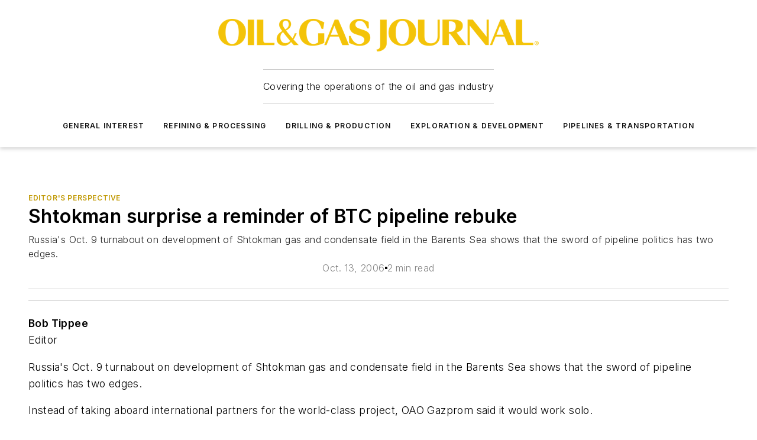

--- FILE ---
content_type: text/html;charset=utf-8
request_url: https://www.ogj.com/editors-perspective/article/17281352/shtokman-surprise-a-reminder-of-btc-pipeline-rebuke
body_size: 70199
content:
<!DOCTYPE html><html  lang="en"><head><meta charset="utf-8"><meta name="viewport" content="width=device-width, initial-scale=1, shrink-to-fit=no"><script type="text/javascript" src="/ruxitagentjs_ICA7NVfqrux_10327251022105625.js" data-dtconfig="rid=RID_-502368335|rpid=2052581809|domain=ogj.com|reportUrl=/rb_bf25051xng|app=ea7c4b59f27d43eb|cuc=ll64881i|owasp=1|mel=100000|expw=1|featureHash=ICA7NVfqrux|dpvc=1|lastModification=1765214479370|tp=500,50,0|rdnt=1|uxrgce=1|srbbv=2|agentUri=/ruxitagentjs_ICA7NVfqrux_10327251022105625.js"></script><script type="importmap">{"imports":{"#entry":"/_nuxt/CxR92tmI.js"}}</script><title>Shtokman surprise a reminder of BTC pipeline rebuke | Oil &amp; Gas Journal</title><link href="https://fonts.gstatic.com" rel="preconnect"><link href="https://cdn.cookielaw.org" rel="preconnect"><link href="https://aerilon.graphql.aspire-ebm.com" rel="preconnect"><style type="text/css">
            :root {
              --spacing-unit: 6px;
--spacing: 48px;
--color-line: #CDCDCD;
--color-primary-main: #c19a06;
--color-primary-container: #f5d352;
--color-on-primary-container: #333333;
--color-secondary-main: #404040;
--color-secondary-container: #f5f5f5;
--color-on-secondary-container: #1a1a1a;
--color-black: #0d0d0d;
--color-white: #ffffff;
--color-grey: #b2c3ce;
--color-light-grey: #e0e0e0;
--primary-font-family: Inter;
--site-max-width: 1300px;
            }
          </style><style>@media (max-width:760px){.mobile-hidden{display:none!important}}.admin-layout a{color:#3867a6}.admin-layout .vs__dropdown-toggle{background:#fff;border:1px solid #9da4b0}.ebm-layout{overflow-anchor:none;width:100%}</style><style>@media (max-width:760px){.mobile-hidden[data-v-45fa8452]{display:none!important}}.admin-layout a[data-v-45fa8452]{color:#3867a6}.admin-layout .vs__dropdown-toggle[data-v-45fa8452]{background:#fff;border:1px solid #9da4b0}.ebm-page[data-v-45fa8452]{display:flex;flex-direction:column;font-family:Arial}.ebm-page .hasToolbar[data-v-45fa8452]{max-width:calc(100% - 49px)}.ebm-page__layout[data-v-45fa8452]{z-index:2}.ebm-page__layout[data-v-45fa8452],.ebm-page__page[data-v-45fa8452]{flex:1;pointer-events:none;position:relative}.ebm-page__page[data-v-45fa8452]{display:flex;flex-direction:column;z-index:1}.ebm-page__main[data-v-45fa8452]{flex:1;margin:auto;width:100%}.ebm-page__content[data-v-45fa8452]{padding:0;pointer-events:all}@media (min-width:600px){.ebm-page__content[data-v-45fa8452]{padding:"0 10px"}}.ebm-page__reskin-background[data-v-45fa8452]{background-position:top;background-repeat:no-repeat;background-size:cover;height:100%;left:0;overflow:hidden;position:fixed;top:0;width:100%;z-index:0}.ebm-page__reskin-ad[data-v-45fa8452]{padding:1.5rem 0;position:relative;text-align:center;z-index:1}.ebm-page__siteskin-ad[data-v-45fa8452]{margin-top:24px;pointer-events:all;position:fixed;transition:all 125ms;z-index:100}.ebm-page__siteskin-ad__left[data-v-45fa8452]{right:50%}@media (max-width:1636px){.ebm-page__siteskin-ad__left[data-v-45fa8452]{display:none}}.ebm-page__siteskin-ad__right[data-v-45fa8452]{left:50%}@media (max-width:1636px){.ebm-page__siteskin-ad__right[data-v-45fa8452]{display:none}}.ebm-page .ebm-page__primary[data-v-45fa8452]{margin-top:0}.ebm-page .page-content-wrapper[data-v-45fa8452]{margin:auto;width:100%}.ebm-page .load-more[data-v-45fa8452]{padding:10px 0;pointer-events:all;text-align:center;width:100%}.ebm-page .load-more[data-v-45fa8452]>*{margin:auto;padding:0 5px}.ebm-page .load-more .label[data-v-45fa8452]{display:flex;flex-direction:row}.ebm-page .load-more .label[data-v-45fa8452]>*{margin:0 5px}.ebm-page .footer[data-v-45fa8452]{position:relative}.ebm-page .ebm-page__primary[data-v-45fa8452]{margin-top:calc(var(--spacing)/2)}.ebm-page .ebm-page__content[data-v-45fa8452]{display:flex;flex-direction:column;gap:var(--spacing);margin:0!important}.ebm-page .ebm-page__content[data-v-45fa8452]>*{position:relative}.ebm-page .ebm-page__content[data-v-45fa8452]>:after{background-color:var(--color-line);bottom:auto;bottom:calc(var(--spacing)*-.5*1);content:"";height:1px;left:0;position:absolute;right:0}.ebm-page .ebm-page__content[data-v-45fa8452]>:last-child:after{display:none}.ebm-page .page-content-wrapper[data-v-45fa8452]{display:flex;flex-direction:column;gap:var(--spacing);max-width:var(--site-max-width);padding:0 calc(var(--spacing)/2)}@media (min-width:800px){.ebm-page .page-content-wrapper[data-v-45fa8452]{padding:0 var(--spacing)}}.ebm-page .page-content-wrapper[data-v-45fa8452]>*{position:relative}.ebm-page .page-content-wrapper[data-v-45fa8452]>:after{background-color:var(--color-line);bottom:auto;bottom:calc(var(--spacing)*-.5*1);content:"";height:1px;left:0;position:absolute;right:0}.ebm-page .page-content-wrapper[data-v-45fa8452]>:last-child:after{display:none}.ebm-page .load-more[data-v-45fa8452]{padding:0}.ebm-page .secondary-pages .page-content-wrapper[data-v-45fa8452],.ebm-page.full-width .page-content-wrapper[data-v-45fa8452]{max-width:100%!important;padding:0!important}.ebm-page .secondary-pages .ebm-page__primary[data-v-45fa8452],.ebm-page.full-width .ebm-page__primary[data-v-45fa8452]{margin-top:0!important}@media print{.ebm-page__page[data-v-45fa8452]{display:block}}</style><style>@media (max-width:760px){.mobile-hidden[data-v-06639cce]{display:none!important}}.admin-layout a[data-v-06639cce]{color:#3867a6}.admin-layout .vs__dropdown-toggle[data-v-06639cce]{background:#fff;border:1px solid #9da4b0}#header-leaderboard-ad[data-v-06639cce]{align-items:center;display:flex;justify-content:center;padding:1rem}</style><style>html{scroll-padding-top:calc(var(--header-height) + 16px)}</style><style>@media (max-width:760px){.mobile-hidden[data-v-b96d99b2]{display:none!important}}.admin-layout a[data-v-b96d99b2]{color:#3867a6}.admin-layout .vs__dropdown-toggle[data-v-b96d99b2]{background:#fff;border:1px solid #9da4b0}header[data-v-b96d99b2]{bottom:0;margin:auto;position:sticky;top:0;transition:top .5s cubic-bezier(.645,.045,.355,1);z-index:50}header .reskin-ad[data-v-b96d99b2]{padding:1.5rem 0;text-align:center}.navbar[data-v-b96d99b2]{background-color:#fff;box-shadow:0 3px 6px #00000029;left:0;opacity:1;padding-bottom:2rem;padding-top:2rem;right:0}.navbar .content[data-v-b96d99b2]{margin:auto;max-width:var(--site-max-width);padding:0 calc(var(--spacing)/2)}@media (min-width:800px){.navbar .content[data-v-b96d99b2]{padding:0 var(--spacing)}}.top-navbar[data-v-b96d99b2]{align-items:center;display:flex;justify-content:space-between}@media (max-width:900px){.logo[data-v-b96d99b2]{flex-grow:1}.logo img[data-v-b96d99b2]{max-width:180px}}@media (max-width:450px){.logo img[data-v-b96d99b2]{max-width:140px}}@media (max-width:370px){.logo img[data-v-b96d99b2]{max-width:120px}}@media (max-width:350px){.logo img[data-v-b96d99b2]{max-width:100px}}.bottom-navbar[data-v-b96d99b2]{max-height:100px;overflow:visible;transition:all .15s cubic-bezier(.86,0,.07,1)}.bottom-navbar.hidden[data-v-b96d99b2]{max-height:0;overflow:hidden;transform:scale(0)}.actions[data-v-b96d99b2]{align-items:center;-moz-column-gap:.5rem;column-gap:.5rem;display:flex;flex-basis:0;flex-grow:1}@media (max-width:900px){.actions[data-v-b96d99b2]{flex-basis:auto;flex-grow:0}}.actions.left[data-v-b96d99b2]{justify-content:left}.actions.right[data-v-b96d99b2]{-moz-column-gap:0;column-gap:0;justify-content:right}.actions .login-container[data-v-b96d99b2]{display:flex;gap:16px}@media (max-width:900px){.actions .login-container[data-v-b96d99b2]{gap:8px}}@media (max-width:450px){.actions .login-container[data-v-b96d99b2]{gap:4px}}@media (max-width:900px){.search-icon[data-v-b96d99b2]{display:none}}.cta[data-v-b96d99b2]{border-bottom:1px solid var(--color-line);border-top:1px solid var(--color-line);margin:1.5rem auto auto;width:-moz-fit-content;width:fit-content}@media (max-width:900px){.cta[data-v-b96d99b2]{display:none}}.sub-menu[data-v-b96d99b2]{align-items:center;display:flex;justify-content:center;list-style:none;margin-top:1.5rem;padding:0;white-space:nowrap}@media (max-width:1000px){.sub-menu[data-v-b96d99b2]{display:none}}.sub-menu-item[data-v-b96d99b2]{margin-left:1rem;margin-right:1rem}.menu-item[data-v-b96d99b2],.sub-menu-link[data-v-b96d99b2]{color:var(--color-black);font-size:.75rem;font-weight:600;letter-spacing:.1em;text-transform:uppercase}.popover-menu[data-v-b96d99b2]{align-items:flex-start;background-color:#fff;box-shadow:0 3px 6px #00000029;display:flex;flex-direction:column;justify-content:left;padding:1.5rem;text-align:left;width:200px}.popover-menu .menu-item[data-v-b96d99b2]{align-items:center;display:flex;margin-bottom:1rem}.popover-menu .menu-item .icon[data-v-b96d99b2]{margin-right:1rem}</style><style>@media (max-width:760px){.mobile-hidden{display:none!important}}.admin-layout a{color:#3867a6}.admin-layout .vs__dropdown-toggle{background:#fff;border:1px solid #9da4b0}.ebm-icon{cursor:pointer}.ebm-icon .tooltip-wrapper{display:block}.ebm-icon.disabled{cursor:not-allowed}.ebm-icon.arrowUp{margin-top:3px}.ebm-icon.arrowDown{margin-top:-5px;transform:rotate(180deg)}.ebm-icon.loading{animation-duration:2s;animation-iteration-count:infinite;animation-name:spin;animation-timing-function:linear}.ebm-icon.label{align-items:center;display:flex;flex-direction:column;font-size:.8em;justify-content:center;padding:0 5px}@keyframes spin{0%{transform:rotate(0)}to{transform:rotate(1turn)}}.ebm-icon .icon,.ebm-icon svg{display:block}</style><style>@media (max-width:760px){.mobile-hidden{display:none!important}}.admin-layout a{color:#3867a6}.admin-layout .vs__dropdown-toggle{background:#fff;border:1px solid #9da4b0}.ebm-mega-menu{background-color:var(--color-black);color:#fff;container-type:inline-size;display:none;height:100%;left:0;opacity:0;overflow:auto;position:fixed;text-align:center;top:0;transition-behavior:allow-discrete;transition-duration:.3s;transition-property:overlay display opacity;width:100%}.ebm-mega-menu.cms-user-logged-in{left:49px;width:calc(100% - 49px)}.ebm-mega-menu.open{display:block;opacity:1}@starting-style{.ebm-mega-menu.open{opacity:0}}@container (max-width: 750px){.ebm-mega-menu .mega-menu-header{display:flex}}.ebm-mega-menu .mega-menu-header .icon{margin-left:30px;margin-top:40px;width:24px}.ebm-mega-menu .mega-menu-header .logo{height:35px;max-width:100%}@container (min-width: 750px){.ebm-mega-menu .mega-menu-header .logo{height:50px;margin-bottom:30px}}@container (max-width: 750px){.ebm-mega-menu .mega-menu-header .logo{margin-top:20px}.ebm-mega-menu .mega-menu-header .logo img{height:auto;margin-left:5px;max-width:140px}}.ebm-mega-menu .mega-menu-container{margin:auto}@container (min-width: 750px){.ebm-mega-menu .mega-menu-container{max-width:850px;width:100%}}.ebm-mega-menu .mega-menu-container .search-field{padding-bottom:50px}@container (max-width: 900px){.ebm-mega-menu .mega-menu-container .search-field{margin-left:calc(var(--spacing)/2);margin-right:calc(var(--spacing)/2)}}.ebm-mega-menu .mega-menu-container .nav-links{display:grid;gap:calc(var(--spacing)/2);grid-template-columns:1fr;position:relative}.ebm-mega-menu .mega-menu-container .nav-links:after{background-color:var(--color-line);bottom:auto;bottom:calc(var(--spacing)*-.5*1);content:"";height:1px;left:0;position:absolute;right:0}.ebm-mega-menu .mega-menu-container .nav-links:last-child:after{display:none}@container (max-width: 900px){.ebm-mega-menu .mega-menu-container .nav-links{margin-left:calc(var(--spacing)/2);margin-right:calc(var(--spacing)/2)}}@container (min-width: 750px){.ebm-mega-menu .mega-menu-container .nav-links{gap:calc(var(--spacing)*2);grid-template-columns:1fr 1fr 1fr;padding-bottom:var(--spacing)}}.ebm-mega-menu .mega-menu-container .nav-links .section{display:flex;flex-direction:column;font-weight:400;list-style:none;text-align:center}@container (max-width: 750px){.ebm-mega-menu .mega-menu-container .nav-links .section{gap:5px;padding-top:30px;position:relative}.ebm-mega-menu .mega-menu-container .nav-links .section:after{background-color:var(--color-line);bottom:auto;bottom:calc(var(--spacing)*-.5*1);content:"";height:1px;left:0;position:absolute;right:0}.ebm-mega-menu .mega-menu-container .nav-links .section:last-child:after{display:none}.ebm-mega-menu .mega-menu-container .nav-links .section:first-child{padding-top:15px}}@container (min-width: 750px){.ebm-mega-menu .mega-menu-container .nav-links .section{border-bottom:none;font-size:1.25rem;gap:16px;position:relative;text-align:left}.ebm-mega-menu .mega-menu-container .nav-links .section:after{background-color:var(--color-line);bottom:0;content:"";height:100%;left:auto;position:absolute;right:calc(var(--spacing)*-.5*2);top:0;width:1px}.ebm-mega-menu .mega-menu-container .nav-links .section:last-child:after{display:none}}.ebm-mega-menu .mega-menu-container .nav-links .section a{color:#fff}.ebm-mega-menu .mega-menu-container .nav-links .section .title{font-size:.75rem;font-weight:400;text-transform:uppercase}.ebm-mega-menu .mega-menu-container .affiliate-links{display:flex;justify-content:center;margin-top:var(--spacing);padding:calc(var(--spacing)*.5);position:relative}.ebm-mega-menu .mega-menu-container .affiliate-links:after{background-color:var(--color-line);bottom:auto;bottom:calc(var(--spacing)*-.5*1);content:"";height:1px;left:0;position:absolute;right:0}.ebm-mega-menu .mega-menu-container .affiliate-links:last-child:after{display:none}.ebm-mega-menu .mega-menu-container .affiliate-links .ebm-affiliated-brands-direction{flex-direction:column;gap:calc(var(--spacing)*.5)}.ebm-mega-menu .mega-menu-container .social-links{align-items:center;display:flex;flex-direction:column;font-size:.75rem;justify-content:center;margin-top:var(--spacing);padding:calc(var(--spacing)*.5);text-transform:uppercase}.ebm-mega-menu .mega-menu-container .social-links .socials{gap:16px;margin:16px 16px 24px}</style><style>@media (max-width:760px){.mobile-hidden{display:none!important}}.admin-layout a{color:#3867a6}.admin-layout .vs__dropdown-toggle{background:#fff;border:1px solid #9da4b0}.ebm-search-field{container-type:inline-size;position:relative}.ebm-search-field .input{padding:10px 0;position:relative;width:100%}.ebm-search-field .input .icon{bottom:0;height:24px;margin:auto;position:absolute;right:.5rem;top:0}.ebm-search-field .input .clear-icon{bottom:0;height:24px;margin:auto;position:absolute;right:2.5rem;top:0}.ebm-search-field .input input{background-color:var(--c4e26338);border:1px solid var(--7798abdd);border-radius:5px;color:var(--0c12ecfc);font-size:1em;padding:1rem 8px 1rem 20px;width:100%}.ebm-search-field .sponsor-container{align-items:center;display:flex;font-size:.5rem;gap:5px;height:24px;margin:auto;position:absolute;right:10%;top:20%}@container (max-width: 750px){.ebm-search-field .sponsor-container{justify-content:flex-end;padding:10px 15px 0 0;position:static}}.ebm-search-field input[type=search]::-webkit-search-cancel-button,.ebm-search-field input[type=search]::-webkit-search-decoration{-webkit-appearance:none;appearance:none}</style><style>@media (max-width:760px){.mobile-hidden[data-v-3823c912]{display:none!important}}.admin-layout a[data-v-3823c912]{color:#3867a6}.admin-layout .vs__dropdown-toggle[data-v-3823c912]{background:#fff;border:1px solid #9da4b0}.ebm-affiliated-brands[data-v-3823c912]{display:flex;flex-direction:row;font-size:.75rem}.ebm-affiliated-brands__label[data-v-3823c912]{display:block;padding:0 calc(var(--spacing)/2)}.ebm-affiliated-brands__links[data-v-3823c912]{display:flex;flex-direction:row;flex-wrap:wrap;justify-content:center}.ebm-affiliated-brands__links>div[data-v-3823c912]{padding:0 calc(var(--spacing)/4)}.ebm-affiliated-brands__links>div a[data-v-3823c912]{color:var(--link-color);font-weight:600}</style><style>@media (max-width:760px){.mobile-hidden[data-v-8e92f456]{display:none!important}}.admin-layout a[data-v-8e92f456]{color:#3867a6}.admin-layout .vs__dropdown-toggle[data-v-8e92f456]{background:#fff;border:1px solid #9da4b0}.ebm-socials[data-v-8e92f456]{display:flex;flex-wrap:wrap}.ebm-socials__icon[data-v-8e92f456]{cursor:pointer;margin-right:7px;text-decoration:none}.ebm-socials .text[data-v-8e92f456]{height:0;overflow:hidden;text-indent:-9999px}</style><style>@media (max-width:760px){.mobile-hidden{display:none!important}}.admin-layout a{color:#3867a6}.admin-layout .vs__dropdown-toggle{background:#fff;border:1px solid #9da4b0}.ebm-ad-target__outer{display:flex;height:auto;justify-content:center;max-width:100%;width:100%}.ebm-ad-target__inner{align-items:center;display:flex}.ebm-ad-target img{max-width:100%}.ebm-ad-target iframe{box-shadow:0 .125rem .25rem #00000013}</style><style>@media (max-width:760px){.mobile-hidden[data-v-4c12f864]{display:none!important}}.admin-layout a[data-v-4c12f864]{color:#3867a6}.admin-layout .vs__dropdown-toggle[data-v-4c12f864]{background:#fff;border:1px solid #9da4b0}#sticky-bottom-ad[data-v-4c12f864]{align-items:center;background:#000000bf;display:flex;justify-content:center;left:0;padding:8px;position:fixed;right:0;z-index:999}#sticky-bottom-ad .close-button[data-v-4c12f864]{background:none;border:0;color:#fff;cursor:pointer;font-weight:900;margin:8px;position:absolute;right:0;top:0}.slide-up-enter[data-v-4c12f864],.slide-up-leave-to[data-v-4c12f864]{opacity:0;transform:translateY(200px)}.slide-up-enter-active[data-v-4c12f864]{transition:all .25s ease-out}.slide-up-leave-active[data-v-4c12f864]{transition:all .25s ease-in}</style><style>@media (max-width:760px){.mobile-hidden[data-v-0622f0e1]{display:none!important}}.admin-layout a[data-v-0622f0e1]{color:#3867a6}.admin-layout .vs__dropdown-toggle[data-v-0622f0e1]{background:#fff;border:1px solid #9da4b0}.grid[data-v-0622f0e1]{container-type:inline-size;margin:auto}.grid .grid-row[data-v-0622f0e1]{position:relative}.grid .grid-row[data-v-0622f0e1]:after{background-color:var(--color-line);bottom:auto;bottom:calc(var(--spacing)*-.5*1);content:"";height:1px;left:0;position:absolute;right:0}.grid .grid-row.hide-bottom-border[data-v-0622f0e1]:after,.grid .grid-row[data-v-0622f0e1]:last-child:after{display:none}@container (width >= 750px){.grid .grid-row.mobile-only[data-v-0622f0e1]{display:none}}@container (width < 750px){.grid .grid-row.exclude-mobile[data-v-0622f0e1]{display:none}}</style><style>@media (max-width:760px){.mobile-hidden[data-v-840eddae]{display:none!important}}.admin-layout a[data-v-840eddae]{color:#3867a6}.admin-layout .vs__dropdown-toggle[data-v-840eddae]{background:#fff;border:1px solid #9da4b0}.web-row[data-v-840eddae]{container-type:inline-size}.web-row .row[data-v-840eddae]{--col-size:calc(50% - var(--spacing)*1/2);display:grid;padding-bottom:0ver;padding-top:0;width:100%}@media (min-width:750px){.web-row .row[data-v-840eddae]{padding-left:0;padding-right:0}}@media (min-width:500px){.web-row .row.restricted[data-v-840eddae]{margin:auto;max-width:66%}}.web-row .row .column-wrapper[data-v-840eddae]{display:flex;order:0;width:100%}.web-row .row.largest_first.layout1_2 .column-wrapper[data-v-840eddae]:nth-child(2),.web-row .row.largest_first.layout1_2_1 .column-wrapper[data-v-840eddae]:nth-child(2),.web-row .row.largest_first.layout1_3 .column-wrapper[data-v-840eddae]:nth-child(2){order:-1}@container (min-width: 750px){.web-row .row.layout1_1[data-v-840eddae]{display:grid;grid-template-columns:minmax(0,1fr) minmax(0,1fr)}.web-row .row.layout1_1 .column-wrapper[data-v-840eddae]{position:relative}.web-row .row.layout1_1 .column-wrapper[data-v-840eddae]:after{background-color:var(--color-line);bottom:0;content:"";height:100%;left:auto;position:absolute;right:calc(var(--spacing)*-.5*1);top:0;width:1px}.web-row .row.layout1_1 .column-wrapper[data-v-840eddae]:last-child:after{display:none}.web-row .row.layout1_2[data-v-840eddae]{display:grid;grid-template-columns:minmax(0,var(--col-size)) minmax(0,var(--col-size))}.web-row .row.layout1_2 .column-wrapper[data-v-840eddae]{position:relative}.web-row .row.layout1_2 .column-wrapper[data-v-840eddae]:after{background-color:var(--color-line);bottom:0;content:"";height:100%;left:auto;position:absolute;right:calc(var(--spacing)*-.5*1);top:0;width:1px}.web-row .row.layout1_2 .column-wrapper[data-v-840eddae]:last-child:after{display:none}.web-row .row.layout1_2 .column-wrapper[data-v-840eddae]:nth-child(2){order:0!important}}@container (min-width: 1050px){.web-row .row.layout1_2[data-v-840eddae]{--col-size:calc(33.33333% - var(--spacing)*2/3);grid-template-columns:var(--col-size) calc(var(--col-size)*2 + var(--spacing))}}@container (min-width: 750px){.web-row .row.layout2_1[data-v-840eddae]{display:grid;grid-template-columns:minmax(0,var(--col-size)) minmax(0,var(--col-size))}.web-row .row.layout2_1 .column-wrapper[data-v-840eddae]{position:relative}.web-row .row.layout2_1 .column-wrapper[data-v-840eddae]:after{background-color:var(--color-line);bottom:0;content:"";height:100%;left:auto;position:absolute;right:calc(var(--spacing)*-.5*1);top:0;width:1px}.web-row .row.layout2_1 .column-wrapper[data-v-840eddae]:last-child:after{display:none}}@container (min-width: 1050px){.web-row .row.layout2_1[data-v-840eddae]{--col-size:calc(33.33333% - var(--spacing)*2/3);grid-template-columns:calc(var(--col-size)*2 + var(--spacing)) var(--col-size)}}@container (min-width: 1100px){.web-row .row.layout1_1_1[data-v-840eddae]{--col-size:calc(33.33333% - var(--spacing)*2/3);display:grid;grid-template-columns:minmax(0,var(--col-size)) minmax(0,var(--col-size)) minmax(0,var(--col-size))}.web-row .row.layout1_1_1 .column-wrapper[data-v-840eddae]{position:relative}.web-row .row.layout1_1_1 .column-wrapper[data-v-840eddae]:after{background-color:var(--color-line);bottom:0;content:"";height:100%;left:auto;position:absolute;right:calc(var(--spacing)*-.5*1);top:0;width:1px}.web-row .row.layout1_1_1 .column-wrapper[data-v-840eddae]:last-child:after{display:none}}</style><style>@media (max-width:760px){.mobile-hidden{display:none!important}}.admin-layout a{color:#3867a6}.admin-layout .vs__dropdown-toggle{background:#fff;border:1px solid #9da4b0}.web-grid-title{align-items:center;container-type:inline-size;font-family:var(--primary-font-family);margin-bottom:calc(var(--spacing)/2);max-width:100%;width:100%}.web-grid-title .title{display:flex;flex:1 0 auto;font-size:1.9rem;font-weight:600;gap:var(--spacing-unit);letter-spacing:-.01em;line-height:40px;max-width:100%;overflow:hidden;text-overflow:ellipsis}.web-grid-title .title .grid-title-image-icon{height:23px;margin-top:8px}.web-grid-title.has-link .title{max-width:calc(100% - 100px)}.web-grid-title .divider{background-color:var(--color-line);height:1px;width:100%}.web-grid-title .view-more{color:var(--color-primary-main);cursor:primary;flex:0 1 auto;font-size:.75rem;font-weight:600;letter-spacing:.05em;line-height:18px;text-transform:uppercase;white-space:nowrap}@container (max-width: 500px){.web-grid-title .view-more{display:none}}.web-grid-title.primary{display:flex;gap:5px}.web-grid-title.primary .topbar,.web-grid-title.secondary .divider,.web-grid-title.secondary .view-more{display:none}.web-grid-title.secondary .topbar{background-color:var(--color-primary-main);height:8px;margin-bottom:calc(var(--spacing)/3);width:80px}</style><style>@media (max-width:760px){.mobile-hidden[data-v-2e2a3563]{display:none!important}}.admin-layout a[data-v-2e2a3563]{color:#3867a6}.admin-layout .vs__dropdown-toggle[data-v-2e2a3563]{background:#fff;border:1px solid #9da4b0}.column[data-v-2e2a3563]{align-items:stretch;display:flex;flex-wrap:wrap;height:100%;position:relative}.column[data-v-2e2a3563],.column .standard-blocks[data-v-2e2a3563],.column .sticky-blocks[data-v-2e2a3563]{width:100%}.column.block-align-center[data-v-2e2a3563]{align-items:center;justify-content:center}.column.block-align-top[data-v-2e2a3563]{align-items:top;flex-direction:column}.column.block-align-sticky[data-v-2e2a3563]{align-items:start;display:block;justify-content:center}.column.block-align-equalize[data-v-2e2a3563]{align-items:stretch}.column .sticky-blocks.has-standard[data-v-2e2a3563]{margin-top:var(--spacing)}.column .block-wrapper[data-v-2e2a3563]{max-width:100%;position:relative}.column .block-wrapper[data-v-2e2a3563]:after{background-color:var(--color-line);bottom:auto;bottom:calc(var(--spacing)*-.5*1);content:"";height:1px;left:0;position:absolute;right:0}.column .block-wrapper.hide-bottom-border[data-v-2e2a3563]:after,.column .block-wrapper[data-v-2e2a3563]:last-child:after,.column .standard-blocks:not(.has-sticky) .block-wrapper[data-v-2e2a3563]:last-child:after,.column .sticky-blocks .block-wrapper[data-v-2e2a3563]:last-child:after{display:none}@media print{.column[data-v-2e2a3563]{height:auto}}</style><style>@media (max-width:760px){.mobile-hidden[data-v-a4efc542]{display:none!important}}.admin-layout a[data-v-a4efc542]{color:#3867a6}.admin-layout .vs__dropdown-toggle[data-v-a4efc542]{background:#fff;border:1px solid #9da4b0}.block[data-v-a4efc542]{display:flex;flex-direction:column;overflow:visible;width:100%}.block .block-title[data-v-a4efc542]{margin-bottom:calc(var(--spacing)/2)}.block .above-cta[data-v-a4efc542]{height:100%}.block .title[data-v-a4efc542]{font-size:1rem;line-height:1rem;text-transform:uppercase}.block .title a[data-v-a4efc542]{color:inherit;text-decoration:none}.block .title a[data-v-a4efc542]:hover{text-decoration:underline}.block .title template[data-v-a4efc542]{display:inline-block}.block .content[data-v-a4efc542]{display:flex;width:100%}.block .cta[data-v-a4efc542]{align-items:center;display:flex;flex-direction:column;font-size:1rem;gap:calc(var(--spacing)/2);justify-content:space-between}@container (width > 500px){.block .cta[data-v-a4efc542]{flex-direction:row}}</style><style>@media (max-width:760px){.mobile-hidden[data-v-3dec0756]{display:none!important}}.admin-layout a[data-v-3dec0756]{color:#3867a6}.admin-layout .vs__dropdown-toggle[data-v-3dec0756]{background:#fff;border:1px solid #9da4b0}.ebm-button-wrapper[data-v-3dec0756]{display:inline-block}.ebm-button-wrapper .ebm-button[data-v-3dec0756]{border:1px solid;border-radius:.1rem;cursor:pointer;display:block;font-weight:600;outline:none;text-transform:uppercase;width:100%}.ebm-button-wrapper .ebm-button .content[data-v-3dec0756]{align-items:center;display:flex;gap:var(--spacing-unit);justify-content:center}.ebm-button-wrapper .ebm-button .content.icon-right[data-v-3dec0756]{flex-direction:row-reverse}.ebm-button-wrapper .ebm-button[data-v-3dec0756]:focus,.ebm-button-wrapper .ebm-button[data-v-3dec0756]:hover{box-shadow:0 0 .1rem #3e5d8580;filter:contrast(125%)}.ebm-button-wrapper .ebm-button[data-v-3dec0756]:active{box-shadow:0 0 .3rem #1c417280}.ebm-button-wrapper .ebm-button[data-v-3dec0756]:active:after{height:200px;width:200px}.ebm-button-wrapper .ebm-button--small[data-v-3dec0756]{font-size:.75rem;padding:.2rem .4rem}.ebm-button-wrapper .ebm-button--medium[data-v-3dec0756]{font-size:.75rem;padding:.3rem .6rem}.ebm-button-wrapper .ebm-button--large[data-v-3dec0756]{font-size:.75rem;line-height:1.25rem;padding:.5rem 1rem}@media (max-width:450px){.ebm-button-wrapper .ebm-button--large[data-v-3dec0756]{padding:.5rem}}.ebm-button-wrapper .ebm-button--fullWidth[data-v-3dec0756]{font-size:1.15rem;margin:0 auto;padding:.5rem 1rem;width:100%}.ebm-button-wrapper.primary .ebm-button[data-v-3dec0756],.ebm-button-wrapper.solid .ebm-button[data-v-3dec0756]{background-color:var(--button-accent-color);border-color:var(--button-accent-color);color:var(--button-text-color)}.ebm-button-wrapper.primary .ebm-button[data-v-3dec0756]:hover,.ebm-button-wrapper.solid .ebm-button[data-v-3dec0756]:hover{text-decoration:underline}.ebm-button-wrapper.hollow .ebm-button[data-v-3dec0756]{background-color:transparent;background-color:#fff;border:1px solid var(--button-accent-color);color:var(--button-accent-color)}.ebm-button-wrapper.hollow .ebm-button[data-v-3dec0756]:hover{text-decoration:underline}.ebm-button-wrapper.borderless .ebm-button[data-v-3dec0756]{background-color:transparent;border-color:transparent;color:var(--button-accent-color)}.ebm-button-wrapper.borderless .ebm-button[data-v-3dec0756]:hover{background-color:var(--button-accent-color);color:#fff;text-decoration:underline}.ebm-button-wrapper .ebm-button[data-v-3dec0756]{transition:all .15s ease-in-out}</style><style>@media (max-width:760px){.mobile-hidden{display:none!important}}.admin-layout a{color:#3867a6}.admin-layout .vs__dropdown-toggle{background:#fff;border:1px solid #9da4b0}.web-footer-new{display:flex;font-size:1rem;font-weight:400;justify-content:center;padding-bottom:calc(var(--spacing)/2);pointer-events:all;width:100%}.web-footer-new a{color:var(--link-color)}.web-footer-new .container{display:flex;justify-content:center;width:100%}.web-footer-new .container .container-wrapper{display:flex;flex-direction:column;gap:var(--spacing);width:100%}@media (min-width:800px){.web-footer-new .container{flex-direction:row}}.web-footer-new .container .row{position:relative;width:100%}.web-footer-new .container .row:after{background-color:var(--color-line);bottom:auto;bottom:calc(var(--spacing)*-.5*1);content:"";height:1px;left:0;position:absolute;right:0}.web-footer-new .container .row:last-child:after{display:none}.web-footer-new .container .row.full-width{justify-items:center}.web-footer-new .container .column-wrapper{display:grid;gap:var(--spacing);grid-template-columns:1fr}.web-footer-new .container .column-wrapper.full-width{max-width:var(--site-max-width)!important;padding:0 calc(var(--spacing)*1.5);width:100%}.web-footer-new .container .column-wrapper .col{align-items:center;display:flex;flex-direction:column;gap:calc(var(--spacing)/4);justify-content:center;margin:0 auto;max-width:80%;position:relative;text-align:center}.web-footer-new .container .column-wrapper .col:after{background-color:var(--color-line);bottom:auto;bottom:calc(var(--spacing)*-.5*1);content:"";height:1px;left:0;position:absolute;right:0}.web-footer-new .container .column-wrapper .col:last-child:after{display:none}.web-footer-new .container .column-wrapper .col.valign-middle{align-self:center}@media (min-width:800px){.web-footer-new .container .column-wrapper{align-items:start;gap:var(--spacing)}.web-footer-new .container .column-wrapper.cols1_1_1{grid-template-columns:1fr 1fr 1fr}.web-footer-new .container .column-wrapper.cols1_1{grid-template-columns:1fr 1fr}.web-footer-new .container .column-wrapper .col{align-items:start;max-width:100%;position:relative;text-align:left}.web-footer-new .container .column-wrapper .col:after{background-color:var(--color-line);bottom:0;content:"";height:100%;left:auto;position:absolute;right:calc(var(--spacing)*-.5*1);top:0;width:1px}.web-footer-new .container .column-wrapper .col:last-child:after{display:none}}.web-footer-new .corporatelogo{align-self:center;filter:brightness(0);height:auto;margin-right:var(--spacing-unit);width:100px}.web-footer-new .menu-copyright{align-items:center;display:flex;flex-direction:column;gap:calc(var(--spacing)/2)}.web-footer-new .menu-copyright.full-width{max-width:var(--site-max-width);padding:0 calc(var(--spacing)*1.5);width:100%}.web-footer-new .menu-copyright .links{display:flex;font-size:.75rem;gap:calc(var(--spacing)/4);list-style:none;margin:0;padding:0}.web-footer-new .menu-copyright .copyright{display:flex;flex-direction:row;flex-wrap:wrap;font-size:.8em;justify-content:center}@media (min-width:800px){.web-footer-new .menu-copyright{flex-direction:row;justify-content:space-between}}.web-footer-new .blocktitle{color:#000;font-size:1.1rem;font-weight:600;width:100%}.web-footer-new .web-affiliated-brands-direction{flex-direction:column}@media (min-width:800px){.web-footer-new .web-affiliated-brands-direction{flex-direction:row}}</style><style>@media (max-width:760px){.mobile-hidden{display:none!important}}.admin-layout a{color:#3867a6}.admin-layout .vs__dropdown-toggle{background:#fff;border:1px solid #9da4b0}.ebm-web-subscribe-wrapper{display:flex;flex-direction:column;height:100%;overflow:auto}.ebm-web-subscribe-content{height:100%;overflow:auto;padding:calc(var(--spacing)*.5) var(--spacing)}@container (max-width: 750px){.ebm-web-subscribe-content{padding-bottom:100%}}.ebm-web-subscribe-content .web-subscribe-header .web-subscribe-title{align-items:center;display:flex;gap:var(--spacing);justify-content:space-between;line-height:normal}.ebm-web-subscribe-content .web-subscribe-header .web-subscribe-title .close-button{align-items:center;cursor:pointer;display:flex;font-size:.75rem;font-weight:600;text-transform:uppercase}.ebm-web-subscribe-content .web-subscribe-header .web-subscribe-subtext{padding-bottom:var(--spacing)}.ebm-web-subscribe-content .web-subscribe-header .newsletter-items{display:grid;gap:10px;grid-template-columns:1fr 1fr}@container (max-width: 750px){.ebm-web-subscribe-content .web-subscribe-header .newsletter-items{grid-template-columns:1fr}}.ebm-web-subscribe-content .web-subscribe-header .newsletter-items .newsletter-item{border:1px solid var(--color-line);display:flex;flex-direction:row;flex-direction:column;gap:1rem;padding:1rem}.ebm-web-subscribe-content .web-subscribe-header .newsletter-items .newsletter-item .newsletter-title{display:flex;font-size:1.25rem;font-weight:600;justify-content:space-between;letter-spacing:-.01em;line-height:25px}.ebm-web-subscribe-content .web-subscribe-header .newsletter-items .newsletter-item .newsletter-description{font-size:1rem;font-weight:400;letter-spacing:.0125em;line-height:24px}.web-subscribe-footer{background-color:#fff;box-shadow:0 4px 16px #00000040;width:100%}.web-subscribe-footer .subscribe-footer-wrapper{padding:var(--spacing)!important}.web-subscribe-footer .subscribe-footer-wrapper .user-info-container{align-items:center;display:flex;justify-content:space-between;padding-bottom:calc(var(--spacing)*.5)}.web-subscribe-footer .subscribe-footer-wrapper .user-info-container .nl-user-info{align-items:center;display:flex;gap:10px}.web-subscribe-footer .subscribe-footer-wrapper .subscribe-login-container .nl-selected{font-size:1.25rem;font-weight:600;margin-bottom:10px}.web-subscribe-footer .subscribe-footer-wrapper .subscribe-login-container .form-fields-setup{display:flex;gap:calc(var(--spacing)*.125);padding-top:calc(var(--spacing)*.5)}@container (max-width: 1050px){.web-subscribe-footer .subscribe-footer-wrapper .subscribe-login-container .form-fields-setup{display:block}}.web-subscribe-footer .subscribe-footer-wrapper .subscribe-login-container .form-fields-setup .web-form-fields{z-index:100}.web-subscribe-footer .subscribe-footer-wrapper .subscribe-login-container .form-fields-setup .web-form-fields .field-label{font-size:.75rem}.web-subscribe-footer .subscribe-footer-wrapper .subscribe-login-container .form-fields-setup .form{display:flex;gap:calc(var(--spacing)*.125)}@container (max-width: 750px){.web-subscribe-footer .subscribe-footer-wrapper .subscribe-login-container .form-fields-setup .form{flex-direction:column;padding-bottom:calc(var(--spacing)*.5)}}.web-subscribe-footer .subscribe-footer-wrapper .subscribe-login-container .form-fields-setup .form .vs__dropdown-menu{max-height:8rem}@container (max-width: 750px){.web-subscribe-footer .subscribe-footer-wrapper .subscribe-login-container .form-fields-setup .form .vs__dropdown-menu{max-height:4rem}}.web-subscribe-footer .subscribe-footer-wrapper .subscribe-login-container .form-fields-setup .subscribe-button{margin-top:calc(var(--spacing)*.5);width:20%}@container (max-width: 1050px){.web-subscribe-footer .subscribe-footer-wrapper .subscribe-login-container .form-fields-setup .subscribe-button{width:100%}}.web-subscribe-footer .subscribe-footer-wrapper .subscribe-login-container .form-fields-setup .subscribe-button .ebm-button{height:3rem}.web-subscribe-footer .subscribe-footer-wrapper .subscribe-login-container .compliance-field{font-size:.75rem;line-height:18px;z-index:-1}.web-subscribe-footer .subscribe-footer-wrapper a{color:#000;text-decoration:underline}.web-subscribe-footer .subscribe-footer-wrapper .subscribe-consent{font-size:.75rem;letter-spacing:.025em;line-height:18px;padding:5px 0}.web-subscribe-footer .subscribe-footer-wrapper .account-check{padding-top:calc(var(--spacing)*.25)}</style><style>@media (max-width:760px){.mobile-hidden{display:none!important}}.admin-layout a{color:#3867a6}.admin-layout .vs__dropdown-toggle{background:#fff;border:1px solid #9da4b0}.ebm-web-pane{container-type:inline-size;height:100%;pointer-events:all;position:fixed;right:0;top:0;width:100%;z-index:100}.ebm-web-pane.hidden{pointer-events:none}.ebm-web-pane.hidden .web-pane-mask{opacity:0}.ebm-web-pane.hidden .contents{max-width:0}.ebm-web-pane .web-pane-mask{background-color:#000;display:table;height:100%;opacity:.8;padding:16px;transition:all .3s ease;width:100%}.ebm-web-pane .contents{background-color:#fff;bottom:0;max-width:1072px;position:absolute;right:0;top:0;transition:all .3s ease;width:100%}.ebm-web-pane .contents.cms-user-logged-in{width:calc(100% - 49px)}.ebm-web-pane .contents .close-icon{cursor:pointer;display:flex;justify-content:flex-end;margin:10px}</style><style>@media (max-width:760px){.mobile-hidden{display:none!important}}.admin-layout a{color:#3867a6}.admin-layout .vs__dropdown-toggle{background:#fff;border:1px solid #9da4b0}.gam-slot-builder{min-width:300px;width:100%}.gam-slot-builder iframe{max-width:100%;overflow:hidden}</style><style>@media (max-width:760px){.mobile-hidden{display:none!important}}.admin-layout a{color:#3867a6}.admin-layout .vs__dropdown-toggle{background:#fff;border:1px solid #9da4b0}.web-content-title-new{display:flex;flex-direction:column;gap:calc(var(--spacing));width:100%}.web-content-title-new>*{position:relative}.web-content-title-new>:after{background-color:var(--color-line);bottom:auto;bottom:calc(var(--spacing)*-.5*1);content:"";height:1px;left:0;position:absolute;right:0}.web-content-title-new>:last-child:after{display:none}.web-content-title-new .above-line{container-type:inline-size;display:flex;flex-direction:column;gap:calc(var(--spacing)/2)}.web-content-title-new .above-line .section-wrapper{display:flex;gap:calc(var(--spacing)/4)}.web-content-title-new .above-line .section-wrapper.center{margin-left:auto;margin-right:auto}.web-content-title-new .above-line .sponsored-label{color:var(--color-primary-main);font-size:.75rem;font-weight:600;letter-spacing:.05rem;text-transform:uppercase}.web-content-title-new .above-line .section{font-size:.75rem;font-weight:600;letter-spacing:.05em;text-transform:uppercase}.web-content-title-new .above-line .event-info{display:flex;flex-direction:column;font-size:.9rem;gap:calc(var(--spacing)/2)}.web-content-title-new .above-line .event-info .column{display:flex;flex-direction:column;font-size:.9rem;gap:calc(var(--spacing)/4);width:100%}.web-content-title-new .above-line .event-info .column .content{display:flex;gap:calc(var(--spacing)/4)}.web-content-title-new .above-line .event-info .column label{flex:0 0 80px;font-weight:600}.web-content-title-new .above-line .event-info>*{position:relative}.web-content-title-new .above-line .event-info>:after{background-color:var(--color-line);bottom:0;content:"";height:100%;left:auto;position:absolute;right:calc(var(--spacing)*-.5*1);top:0;width:1px}.web-content-title-new .above-line .event-info>:last-child:after{display:none}@container (min-width: 600px){.web-content-title-new .above-line .event-info{align-items:center;flex-direction:row;gap:calc(var(--spacing))}.web-content-title-new .above-line .event-info>*{position:relative}.web-content-title-new .above-line .event-info>:after{background-color:var(--color-line);bottom:0;content:"";height:100%;left:auto;position:absolute;right:calc(var(--spacing)*-.5*1);top:0;width:1px}.web-content-title-new .above-line .event-info>:last-child:after{display:none}.web-content-title-new .above-line .event-info .event-location{display:block}}.web-content-title-new .above-line .title-text{font-size:2rem;line-height:1.2}@container (width > 500px){.web-content-title-new .above-line .title-text{font-size:2.75rem}}.web-content-title-new .above-line .author-row{align-items:center;display:flex;flex-direction:column;gap:calc(var(--spacing)/3);justify-content:center}.web-content-title-new .above-line .author-row .all-authors{display:flex;gap:calc(var(--spacing)/3)}.web-content-title-new .above-line .author-row .date-read-time{align-items:center;display:flex;gap:calc(var(--spacing)/3)}.web-content-title-new .above-line .author-row .dot{align-items:center;grid-area:dot}.web-content-title-new .above-line .author-row .dot:after{background-color:#000;content:"";display:block;height:4px;width:4px}.web-content-title-new .above-line .author-row .dot.first{display:none}.web-content-title-new .above-line .author-row .date{grid-area:date}.web-content-title-new .above-line .author-row .read-time{grid-area:read-time}.web-content-title-new .above-line .author-row .date,.web-content-title-new .above-line .author-row .duration,.web-content-title-new .above-line .author-row .read-time{color:#000;opacity:.5}@container (width > 500px){.web-content-title-new .above-line .author-row{flex-direction:row}.web-content-title-new .above-line .author-row .dot.first{display:block}}@container (width > 700px){.web-content-title-new .above-line .author-row{justify-content:flex-start}}.web-content-title-new .above-line .teaser-text{color:#222;font-size:16px;padding-top:8px}@container (width > 500px){.web-content-title-new .above-line .teaser-text{font-size:17px}}@container (width > 700px){.web-content-title-new .above-line .teaser-text{font-size:18px}}@container (width > 1000px){.web-content-title-new .above-line .teaser-text{font-size:19px}}.web-content-title-new .above-line .podcast-series{align-items:center;color:var(--color-primary-main);display:flex;font-size:.85rem;font-weight:500;gap:6px;text-transform:uppercase}.web-content-title-new .below-line{align-items:center;display:flex;justify-content:space-between;width:100%}.web-content-title-new .below-line .print-favorite{display:flex;gap:calc(var(--spacing)/3);justify-content:flex-end}.web-content-title-new .image-wrapper{flex:1 0 auto;width:100%}.web-content-title-new .comment-count{align-items:center;cursor:pointer;display:flex;padding-left:8px}.web-content-title-new .comment-count .viafoura{align-items:center;background-color:transparent!important;display:flex;font-size:16px;font-weight:inherit;padding-left:4px}.web-content-title-new .event-location p{margin:0}.web-content-title-new .highlights h2{margin-bottom:24px}.web-content-title-new .highlights .text{font-size:18px}.web-content-title-new .highlights .text li{margin-bottom:16px}.web-content-title-new .highlights .text li:last-child{margin-bottom:0}.web-content-title-new .author-contributor,.web-content-title-new .company-link{color:#000;display:flex;flex-wrap:wrap}.web-content-title-new .author-contributor a,.web-content-title-new .company-link a{color:inherit!important;font-size:1rem;text-decoration:underline}.web-content-title-new .author-contributor .author{display:flex}.web-content-title-new.center{text-align:center}.web-content-title-new.center .breadcrumb{display:flex;justify-content:center}.web-content-title-new.center .author-row{justify-content:center}</style><style>@media (max-width:760px){.mobile-hidden[data-v-e69042fe]{display:none!important}}.admin-layout a[data-v-e69042fe]{color:#3867a6}.admin-layout .vs__dropdown-toggle[data-v-e69042fe]{background:#fff;border:1px solid #9da4b0}.ebm-share-list[data-v-e69042fe]{display:flex;gap:calc(var(--spacing)/3);list-style:none;overflow:hidden;padding:0;transition:.3s;width:100%}.ebm-share-list li[data-v-e69042fe]{margin:0;padding:0}.ebm-share-item[data-v-e69042fe]{border-radius:4px;cursor:pointer;margin:2px}</style><style>@media (max-width:760px){.mobile-hidden{display:none!important}}.admin-layout a{color:#3867a6}.admin-layout .vs__dropdown-toggle{background:#fff;border:1px solid #9da4b0}.body-block{flex:"1";max-width:100%;width:100%}.body-block .body-content{display:flex;flex-direction:column;gap:calc(var(--spacing)/2);width:100%}.body-block .gate{background:var(--color-secondary-container);border:1px solid var(--color-line);padding:calc(var(--spacing)/2)}.body-block .below-body{border-top:1px solid var(--color-line)}.body-block .below-body .contributors{display:flex;gap:4px;padding-top:calc(var(--spacing)/4)}.body-block .below-body .contributors .contributor{display:flex}.body-block .below-body .ai-attribution{font-size:14px;padding-top:calc(var(--spacing)/4)}.body-block .podcast-player{background-color:var(--color-secondary-container);border:1px solid var(--color-line);border-radius:4px;margin-left:auto!important;margin-right:auto!important;text-align:center;width:100%}.body-block .podcast-player iframe{border:0;width:100%}.body-block .podcast-player .buttons{display:flex;justify-content:center}</style><style>@media (max-width:760px){.mobile-hidden{display:none!important}}.admin-layout a{color:#3867a6}.admin-layout .vs__dropdown-toggle{background:#fff;border:1px solid #9da4b0}.web-body-blocks{--margin:calc(var(--spacing)/2);display:flex;flex-direction:column;gap:15px;max-width:100%;width:100%}.web-body-blocks a{text-decoration:underline}.web-body-blocks .block{container-type:inline-size;font-family:var(--secondary-font);max-width:100%;width:100%}.web-body-blocks .block a{color:var(--link-color)}.web-body-blocks .block .block-title{margin-bottom:calc(var(--spacing)/2)}.web-body-blocks .text{color:inherit;letter-spacing:inherit;margin:auto;max-width:100%}.web-body-blocks img{max-width:100%}.web-body-blocks .iframe{border:0;margin-left:auto!important;margin-right:auto!important;width:100%}.web-body-blocks .facebook .embed,.web-body-blocks .instagram .embed,.web-body-blocks .twitter .embed{max-width:500px}.web-body-blocks .bc-reco-wrapper{padding:calc(var(--spacing)/2)}.web-body-blocks .bc-reco-wrapper .bc-heading{border-bottom:1px solid var(--color-grey);margin-top:0;padding-bottom:calc(var(--spacing)/2);padding-top:0}.web-body-blocks .embed{margin:auto;width:100%}@container (width > 550px){.web-body-blocks .embed.above,.web-body-blocks .embed.below,.web-body-blocks .embed.center,.web-body-blocks .embed.left,.web-body-blocks .embed.right{max-width:calc(50% - var(--margin))}.web-body-blocks .embed.above.small,.web-body-blocks .embed.below.small,.web-body-blocks .embed.center.small,.web-body-blocks .embed.left.small,.web-body-blocks .embed.right.small{max-width:calc(33% - var(--margin))}.web-body-blocks .embed.above.large,.web-body-blocks .embed.below.large,.web-body-blocks .embed.center.large,.web-body-blocks .embed.left.large,.web-body-blocks .embed.right.large{max-width:calc(66% - var(--margin))}.web-body-blocks .embed.above{margin-bottom:var(--margin)}.web-body-blocks .embed.below{margin-top:var(--margin)}.web-body-blocks .embed.left{float:left;margin-right:var(--margin)}.web-body-blocks .embed.right{float:right;margin-left:var(--margin)}}.web-body-blocks .embed.center{clear:both}.web-body-blocks .embed.native{max-width:auto;width:auto}.web-body-blocks .embed.fullWidth{max-width:100%;width:100%}.web-body-blocks .video{margin-top:15px}</style><style>@media (max-width:760px){.mobile-hidden{display:none!important}}.admin-layout a{color:#3867a6}.admin-layout .vs__dropdown-toggle{background:#fff;border:1px solid #9da4b0}.web-html{letter-spacing:inherit;margin:auto;max-width:100%}.web-html .html p:first-child{margin-top:0}.web-html h1,.web-html h2,.web-html h3,.web-html h4,.web-html h5,.web-html h6{margin:revert}.web-html .embedded-image{max-width:40%;width:100%}.web-html .embedded-image img{width:100%}.web-html .left{margin:0 auto 0 0}.web-html .left-wrap{clear:both;float:left;margin:0 1rem 1rem 0}.web-html .right{margin:0 0 0 auto}.web-html .right-wrap{clear:both;float:right;margin:0 0 1rem 1rem}.web-html pre{background-color:#f5f5f5d9;font-family:Courier New,Courier,monospace;padding:4px 8px}.web-html .preview-overlay{background:linear-gradient(180deg,#fff0,#fff);height:125px;margin-bottom:-25px;margin-top:-125px;position:relative;width:100%}.web-html blockquote{background-color:#f8f9fa;border-left:8px solid #dee2e6;line-height:1.5;overflow:hidden;padding:1.5rem}.web-html .pullquote{color:#7c7b7b;float:right;font-size:1.3em;margin:6px 0 6px 12px;max-width:50%;padding:12px 0 12px 12px;position:relative;width:50%}.web-html p:last-of-type{margin-bottom:0}.web-html a{cursor:pointer}</style><style>@media (max-width:760px){.mobile-hidden{display:none!important}}.admin-layout a{color:#3867a6}.admin-layout .vs__dropdown-toggle{background:#fff;border:1px solid #9da4b0}.ebm-ad__embed{clear:both}.ebm-ad__embed>div{border-bottom:1px solid #e0e0e0!important;border-top:1px solid #e0e0e0!important;display:block!important;height:inherit!important;padding:5px 0;text-align:center;width:inherit!important;z-index:1}.ebm-ad__embed>div:before{color:#aaa;content:"ADVERTISEMENT";display:block;font:400 10px/10px Arial,Helvetica,sans-serif}.ebm-ad__embed img{max-width:100%}.ebm-ad__embed iframe{box-shadow:0 .125rem .25rem #00000013;margin:3px 0 10px}</style><style>@media (max-width:760px){.mobile-hidden{display:none!important}}.admin-layout a{color:#3867a6}.admin-layout .vs__dropdown-toggle{background:#fff;border:1px solid #9da4b0}.ebm-web-content-body-sidebars{background-color:var(--color-secondary-container)}.ebm-web-content-body-sidebars .sidebar{border:1px solid var(--color-line);line-height:1.5;padding:20px}.ebm-web-content-body-sidebars .sidebar p:first-child{margin-top:0}.ebm-web-content-body-sidebars .sidebar p:last-child{margin-bottom:0}.ebm-web-content-body-sidebars .sidebar .above{padding-bottom:10px}.ebm-web-content-body-sidebars .sidebar .below{padding-top:10px}</style><style>@media (max-width:760px){.mobile-hidden{display:none!important}}.admin-layout a{color:#3867a6}.admin-layout .vs__dropdown-toggle{background:#fff;border:1px solid #9da4b0}.ebm-web-subscribe{width:100%}.ebm-web-subscribe .web-subscribe-content{align-items:center;display:flex;justify-content:space-between}@container (max-width: 750px){.ebm-web-subscribe .web-subscribe-content{flex-direction:column;text-align:center}}.ebm-web-subscribe .web-subscribe-content .web-subscribe-header{font-size:2rem;font-weight:600;line-height:40px;padding:calc(var(--spacing)*.25);width:80%}@container (max-width: 750px){.ebm-web-subscribe .web-subscribe-content .web-subscribe-header{font-size:1.5rem;padding-top:0}}.ebm-web-subscribe .web-subscribe-content .web-subscribe-header .web-subscribe-subtext{display:flex;font-size:1rem;font-weight:400;padding-top:calc(var(--spacing)*.25)}</style><style>@media (max-width:760px){.mobile-hidden{display:none!important}}.admin-layout a{color:#3867a6}.admin-layout .vs__dropdown-toggle{background:#fff;border:1px solid #9da4b0}.blueconic-recommendations{width:100%}</style><style>@media (max-width:760px){.mobile-hidden{display:none!important}}.admin-layout a{color:#3867a6}.admin-layout .vs__dropdown-toggle{background:#fff;border:1px solid #9da4b0}.blueconic-recommendations{container-type:inline-size}.blueconic-recommendations .featured{border:1px solid var(--color-line);width:100%}.blueconic-recommendations .featured .left,.blueconic-recommendations .featured .right{flex:1 0 50%;padding:calc(var(--spacing)/2)}.blueconic-recommendations .featured .left *,.blueconic-recommendations .featured .right *{color:var(--color-black)}.blueconic-recommendations .featured .left .link:hover,.blueconic-recommendations .featured .right .link:hover{text-decoration:none}.blueconic-recommendations .featured .left{align-items:center;background-color:var(--color-primary-container);display:flex}.blueconic-recommendations .featured .left h2{font-size:1.25rem;font-weight:600}.blueconic-recommendations .featured .right{background-color:var(--color-secondary-container);display:flex;flex-direction:column;gap:calc(var(--spacing)/4)}.blueconic-recommendations .featured .right h2{font-size:1rem}.blueconic-recommendations .featured .right .link{display:flex;font-weight:400;gap:8px}@container (width > 600px){.blueconic-recommendations .featured .left h2{font-size:2rem;line-height:40px}}@container (width > 1000px){.blueconic-recommendations .featured{display:flex}}</style><style>@media (max-width:760px){.mobile-hidden{display:none!important}}.admin-layout a{color:#3867a6}.admin-layout .vs__dropdown-toggle{background:#fff;border:1px solid #9da4b0}.content-list{container-type:inline-size;width:100%}.content-list,.content-list .item-row{align-items:start;display:grid;gap:var(--spacing);grid-template-columns:minmax(0,1fr)}.content-list .item-row{position:relative}.content-list .item-row:after{background-color:var(--color-line);bottom:auto;bottom:calc(var(--spacing)*-.5*1);content:"";height:1px;left:0;position:absolute;right:0}.content-list .item-row:last-child:after{display:none}.content-list .item-row .item{height:100%;position:relative}.content-list .item-row .item:after{background-color:var(--color-line);bottom:auto;bottom:calc(var(--spacing)*-.5*1);content:"";height:1px;left:0;position:absolute;right:0}.content-list .item-row .item:last-child:after{display:none}@container (min-width: 600px){.content-list.multi-col.columns-2 .item-row{grid-template-columns:minmax(0,1fr) minmax(0,1fr)}.content-list.multi-col.columns-2 .item-row .item{position:relative}.content-list.multi-col.columns-2 .item-row .item:after{background-color:var(--color-line);bottom:0;content:"";height:100%;left:auto;position:absolute;right:calc(var(--spacing)*-.5*1);top:0;width:1px}.content-list.multi-col.columns-2 .item-row .item:last-child:after{display:none}}@container (min-width: 750px){.content-list.multi-col.columns-3 .item-row{grid-template-columns:minmax(0,1fr) minmax(0,1fr) minmax(0,1fr)}.content-list.multi-col.columns-3 .item-row .item{position:relative}.content-list.multi-col.columns-3 .item-row .item:after{background-color:var(--color-line);bottom:0;content:"";height:100%;left:auto;position:absolute;right:calc(var(--spacing)*-.5*1);top:0;width:1px}.content-list.multi-col.columns-3 .item-row .item:last-child:after{display:none}}@container (min-width: 900px){.content-list.multi-col.columns-4 .item-row{grid-template-columns:minmax(0,1fr) minmax(0,1fr) minmax(0,1fr) minmax(0,1fr)}.content-list.multi-col.columns-4 .item-row .item{position:relative}.content-list.multi-col.columns-4 .item-row .item:after{background-color:var(--color-line);bottom:0;content:"";height:100%;left:auto;position:absolute;right:calc(var(--spacing)*-.5*1);top:0;width:1px}.content-list.multi-col.columns-4 .item-row .item:last-child:after{display:none}}</style><style>@media (max-width:760px){.mobile-hidden{display:none!important}}.admin-layout a{color:#3867a6}.admin-layout .vs__dropdown-toggle{background:#fff;border:1px solid #9da4b0}.content-item-new{container-type:inline-size;overflow-x:hidden;position:relative;width:100%}.content-item-new .mask{background-color:#00000080;height:100%;left:0;opacity:0;pointer-events:none;position:absolute;top:0;transition:.3s;width:100%;z-index:1}.content-item-new .mask .controls{display:flex;gap:2px;justify-content:flex-end;padding:3px;position:absolute;width:100%}.content-item-new .mask:last-child:after{display:none}.content-item-new.center{text-align:center}.content-item-new.center .section-and-label{justify-content:center}.content-item-new:hover .mask{opacity:1;pointer-events:auto}.content-item-new .image-wrapper{flex:1 0 auto;margin-bottom:calc(var(--spacing)/3);max-width:100%;position:relative}.content-item-new .section-and-label{color:var(--color-primary-main);display:flex;gap:var(--spacing-unit)}.content-item-new .section-and-label .labels,.content-item-new .section-and-label .section-name{color:inherit;display:block;font-family:var(--primary-font-family);font-size:.75rem;font-weight:600;letter-spacing:.05em;line-height:18px;text-decoration:none;text-transform:uppercase}.content-item-new .section-and-label .labels{color:var(--color-grey)}.content-item-new .section-and-label .lock{cursor:unset}.content-item-new.image-left .image-wrapper{margin-right:calc(var(--spacing)/3)}.content-item-new.image-right .image-wrapper{margin-left:calc(var(--spacing)/3)}.content-item-new .text-box{display:flex;flex:1 1 100%;flex-direction:column;gap:calc(var(--spacing)/6)}.content-item-new .text-box .teaser-text{font-family:var(--primary-font-family);font-size:1rem;line-height:24px}@container (min-width: 750px){.content-item-new .text-box{gap:calc(var(--spacing)/3)}}.content-item-new .date-wrapper{display:flex;width:100%}.content-item-new .date{display:flex;flex:1;font-size:.75rem;font-weight:400;gap:10px;letter-spacing:.05em;line-height:150%;opacity:.5}.content-item-new .date.company-link{font-weight:600;opacity:1}.content-item-new .date.right{justify-content:flex-end}.content-item-new .date.upcoming{color:#fff;font-size:.75rem;opacity:1;padding:4px 8px;text-transform:uppercase;white-space:nowrap}.content-item-new .podcast-series{align-items:center;color:var(--color-primary-main);display:flex;font-size:.75rem;font-weight:500;gap:6px;text-transform:uppercase}.content-item-new .byline-group p{margin:0}.content-item-new .title-wrapper{color:inherit!important;text-decoration:none}.content-item-new .title-wrapper:hover{text-decoration:underline}.content-item-new .title-wrapper .title-icon-wrapper{display:flex;gap:8px}.content-item-new .title-wrapper .title-text-wrapper{container-type:inline-size;display:-webkit-box;flex:1;margin:auto;overflow:hidden;text-overflow:ellipsis;-webkit-box-orient:vertical;line-height:normal}.content-item-new .title-wrapper .title-text-wrapper.clamp-headline{-webkit-line-clamp:3}.content-item-new .title-wrapper .title-text-wrapper .lock{float:left;margin:-1px 3px -5px 0}.content-item-new.scale-small .title-wrapper .title-icon-wrapper .icon{height:18px;margin:2px 0}.content-item-new.scale-small .title-wrapper .title-text-wrapper .title-text{font-size:1.25rem}.content-item-new.scale-small.image-left .image-wrapper,.content-item-new.scale-small.image-right .image-wrapper{width:175px}.content-item-new.scale-large .title-wrapper .title-icon-wrapper .icon{height:35px;margin:8px 0}.content-item-new.scale-large .title-wrapper .title-text-wrapper .title-text{font-size:2.75rem}@container (max-width: 500px){.content-item-new.scale-large .title-wrapper .title-text-wrapper .title-text{font-size:2rem}}.content-item-new.scale-large.image-left .image-wrapper,.content-item-new.scale-large.image-right .image-wrapper{width:45%}@container (max-width: 500px){.content-item-new.scale-large.image-left,.content-item-new.scale-large.image-right{display:block!important}.content-item-new.scale-large.image-left .image-wrapper,.content-item-new.scale-large.image-right .image-wrapper{width:100%}}</style><style>@media (max-width:760px){.mobile-hidden{display:none!important}}.admin-layout a{color:#3867a6}.admin-layout .vs__dropdown-toggle{background:#fff;border:1px solid #9da4b0}.web-image{max-width:100%;width:100%}.web-image .ebm-image-wrapper{margin:0;max-width:100%;position:relative;width:100%}.web-image .ebm-image-wrapper .ebm-image{display:block;max-width:100%;width:100%}.web-image .ebm-image-wrapper .ebm-image:not(.native) img{width:100%}.web-image .ebm-image-wrapper .ebm-image img{display:block;height:auto;margin:auto;max-width:100%}.web-image .ebm-image.video-type:after{background-image:url([data-uri]);background-size:contain;content:"";filter:brightness(0) invert(1) drop-shadow(2px 2px 2px rgba(0,0,0,.5));height:50px;left:50%;opacity:.6;position:absolute;top:50%;transform:translate(-50%,-50%);width:50px}.web-image .ebm-icon-wrapper{background-color:#0000004d;border-radius:4px;z-index:3}.web-image .ebm-icon{color:inherit;margin:1px 2px}.web-image .ebm-image-caption{font-size:.85rem;line-height:1.5;margin:auto}.web-image .ebm-image-caption p:first-child{margin-top:0}.web-image .ebm-image-caption p:last-child{margin-bottom:0}</style><style>@media (max-width:760px){.mobile-hidden{display:none!important}}.admin-layout a{color:#3867a6}.admin-layout .vs__dropdown-toggle{background:#fff;border:1px solid #9da4b0}.omeda-injection-block{width:100%}.omeda-injection-block .contents>*{container-type:inline-size;display:flex;flex-direction:column;gap:var(--spacing);gap:calc(var(--spacing)/3);position:relative;text-align:center;width:100%}.omeda-injection-block .contents>:after{background-color:var(--color-line);bottom:auto;bottom:calc(var(--spacing)*-.5*1);content:"";height:1px;left:0;position:absolute;right:0}.omeda-injection-block .contents>:last-child:after{display:none}.omeda-injection-block .contents>* .subheading{color:var(--color-primary-main);font-size:.9rem;text-align:center}.omeda-injection-block .contents>* .heading{font-size:1.5rem;text-align:center}.omeda-injection-block .contents>* img{display:block;height:auto;max-width:100%!important}.omeda-injection-block .contents>* .logo{margin:auto;max-width:60%!important}.omeda-injection-block .contents>* .divider{border-bottom:1px solid var(--color-line)}.omeda-injection-block .contents>* p{margin:0;padding:0}.omeda-injection-block .contents>* .button{align-items:center;background-color:var(--color-primary-main);color:#fff;display:flex;font-size:.75rem;font-weight:500;gap:var(--spacing-unit);justify-content:center;line-height:1.25rem;margin:auto;padding:calc(var(--spacing)/6) calc(var(--spacing)/3)!important;text-align:center;text-decoration:none;width:100%}.omeda-injection-block .contents>* .button:after{content:"";display:inline-block;height:18px;margin-bottom:3px;width:18px;--svg:url("data:image/svg+xml;charset=utf-8,%3Csvg xmlns='http://www.w3.org/2000/svg' viewBox='0 0 24 24'%3E%3Cpath d='M4 11v2h12l-5.5 5.5 1.42 1.42L19.84 12l-7.92-7.92L10.5 5.5 16 11z'/%3E%3C/svg%3E");background-color:currentColor;-webkit-mask-image:var(--svg);mask-image:var(--svg);-webkit-mask-repeat:no-repeat;mask-repeat:no-repeat;-webkit-mask-size:100% 100%;mask-size:100% 100%}@container (width > 350px){.omeda-injection-block .contents .button{max-width:350px}}</style><link rel="stylesheet" href="/_nuxt/entry.UoPTCAvg.css" crossorigin><link rel="stylesheet" href="/_nuxt/GamAdBlock.DkGqtxNn.css" crossorigin><link rel="stylesheet" href="/_nuxt/ContentTitleBlock.6SQSxxHq.css" crossorigin><link rel="stylesheet" href="/_nuxt/WebImage.CpjUaCi4.css" crossorigin><link rel="stylesheet" href="/_nuxt/WebPodcastSeriesSubscribeButtons.CG7XPMDl.css" crossorigin><link rel="stylesheet" href="/_nuxt/WebBodyBlocks.C06ghMXm.css" crossorigin><link rel="stylesheet" href="/_nuxt/WebMarketing.BvMSoKdz.css" crossorigin><link rel="stylesheet" href="/_nuxt/WebContentItemNew.DxtyT0Bm.css" crossorigin><link rel="stylesheet" href="/_nuxt/WebBlueConicRecommendations.DaGbiDEG.css" crossorigin><style>:where(.i-fa7-brands\:x-twitter){display:inline-block;width:1em;height:1em;background-color:currentColor;-webkit-mask-image:var(--svg);mask-image:var(--svg);-webkit-mask-repeat:no-repeat;mask-repeat:no-repeat;-webkit-mask-size:100% 100%;mask-size:100% 100%;--svg:url("data:image/svg+xml,%3Csvg xmlns='http://www.w3.org/2000/svg' viewBox='0 0 640 640' width='640' height='640'%3E%3Cpath fill='black' d='M453.2 112h70.6L369.6 288.2L551 528H409L297.7 382.6L170.5 528H99.8l164.9-188.5L90.8 112h145.6l100.5 132.9zm-24.8 373.8h39.1L215.1 152h-42z'/%3E%3C/svg%3E")}:where(.i-mdi\:arrow-right){display:inline-block;width:1em;height:1em;background-color:currentColor;-webkit-mask-image:var(--svg);mask-image:var(--svg);-webkit-mask-repeat:no-repeat;mask-repeat:no-repeat;-webkit-mask-size:100% 100%;mask-size:100% 100%;--svg:url("data:image/svg+xml,%3Csvg xmlns='http://www.w3.org/2000/svg' viewBox='0 0 24 24' width='24' height='24'%3E%3Cpath fill='black' d='M4 11v2h12l-5.5 5.5l1.42 1.42L19.84 12l-7.92-7.92L10.5 5.5L16 11z'/%3E%3C/svg%3E")}:where(.i-mdi\:close){display:inline-block;width:1em;height:1em;background-color:currentColor;-webkit-mask-image:var(--svg);mask-image:var(--svg);-webkit-mask-repeat:no-repeat;mask-repeat:no-repeat;-webkit-mask-size:100% 100%;mask-size:100% 100%;--svg:url("data:image/svg+xml,%3Csvg xmlns='http://www.w3.org/2000/svg' viewBox='0 0 24 24' width='24' height='24'%3E%3Cpath fill='black' d='M19 6.41L17.59 5L12 10.59L6.41 5L5 6.41L10.59 12L5 17.59L6.41 19L12 13.41L17.59 19L19 17.59L13.41 12z'/%3E%3C/svg%3E")}:where(.i-mdi\:email-outline){display:inline-block;width:1em;height:1em;background-color:currentColor;-webkit-mask-image:var(--svg);mask-image:var(--svg);-webkit-mask-repeat:no-repeat;mask-repeat:no-repeat;-webkit-mask-size:100% 100%;mask-size:100% 100%;--svg:url("data:image/svg+xml,%3Csvg xmlns='http://www.w3.org/2000/svg' viewBox='0 0 24 24' width='24' height='24'%3E%3Cpath fill='black' d='M22 6c0-1.1-.9-2-2-2H4c-1.1 0-2 .9-2 2v12c0 1.1.9 2 2 2h16c1.1 0 2-.9 2-2zm-2 0l-8 5l-8-5zm0 12H4V8l8 5l8-5z'/%3E%3C/svg%3E")}:where(.i-mdi\:facebook){display:inline-block;width:1em;height:1em;background-color:currentColor;-webkit-mask-image:var(--svg);mask-image:var(--svg);-webkit-mask-repeat:no-repeat;mask-repeat:no-repeat;-webkit-mask-size:100% 100%;mask-size:100% 100%;--svg:url("data:image/svg+xml,%3Csvg xmlns='http://www.w3.org/2000/svg' viewBox='0 0 24 24' width='24' height='24'%3E%3Cpath fill='black' d='M12 2.04c-5.5 0-10 4.49-10 10.02c0 5 3.66 9.15 8.44 9.9v-7H7.9v-2.9h2.54V9.85c0-2.51 1.49-3.89 3.78-3.89c1.09 0 2.23.19 2.23.19v2.47h-1.26c-1.24 0-1.63.77-1.63 1.56v1.88h2.78l-.45 2.9h-2.33v7a10 10 0 0 0 8.44-9.9c0-5.53-4.5-10.02-10-10.02'/%3E%3C/svg%3E")}:where(.i-mdi\:linkedin){display:inline-block;width:1em;height:1em;background-color:currentColor;-webkit-mask-image:var(--svg);mask-image:var(--svg);-webkit-mask-repeat:no-repeat;mask-repeat:no-repeat;-webkit-mask-size:100% 100%;mask-size:100% 100%;--svg:url("data:image/svg+xml,%3Csvg xmlns='http://www.w3.org/2000/svg' viewBox='0 0 24 24' width='24' height='24'%3E%3Cpath fill='black' d='M19 3a2 2 0 0 1 2 2v14a2 2 0 0 1-2 2H5a2 2 0 0 1-2-2V5a2 2 0 0 1 2-2zm-.5 15.5v-5.3a3.26 3.26 0 0 0-3.26-3.26c-.85 0-1.84.52-2.32 1.3v-1.11h-2.79v8.37h2.79v-4.93c0-.77.62-1.4 1.39-1.4a1.4 1.4 0 0 1 1.4 1.4v4.93zM6.88 8.56a1.68 1.68 0 0 0 1.68-1.68c0-.93-.75-1.69-1.68-1.69a1.69 1.69 0 0 0-1.69 1.69c0 .93.76 1.68 1.69 1.68m1.39 9.94v-8.37H5.5v8.37z'/%3E%3C/svg%3E")}:where(.i-mdi\:magnify){display:inline-block;width:1em;height:1em;background-color:currentColor;-webkit-mask-image:var(--svg);mask-image:var(--svg);-webkit-mask-repeat:no-repeat;mask-repeat:no-repeat;-webkit-mask-size:100% 100%;mask-size:100% 100%;--svg:url("data:image/svg+xml,%3Csvg xmlns='http://www.w3.org/2000/svg' viewBox='0 0 24 24' width='24' height='24'%3E%3Cpath fill='black' d='M9.5 3A6.5 6.5 0 0 1 16 9.5c0 1.61-.59 3.09-1.56 4.23l.27.27h.79l5 5l-1.5 1.5l-5-5v-.79l-.27-.27A6.52 6.52 0 0 1 9.5 16A6.5 6.5 0 0 1 3 9.5A6.5 6.5 0 0 1 9.5 3m0 2C7 5 5 7 5 9.5S7 14 9.5 14S14 12 14 9.5S12 5 9.5 5'/%3E%3C/svg%3E")}:where(.i-mdi\:menu){display:inline-block;width:1em;height:1em;background-color:currentColor;-webkit-mask-image:var(--svg);mask-image:var(--svg);-webkit-mask-repeat:no-repeat;mask-repeat:no-repeat;-webkit-mask-size:100% 100%;mask-size:100% 100%;--svg:url("data:image/svg+xml,%3Csvg xmlns='http://www.w3.org/2000/svg' viewBox='0 0 24 24' width='24' height='24'%3E%3Cpath fill='black' d='M3 6h18v2H3zm0 5h18v2H3zm0 5h18v2H3z'/%3E%3C/svg%3E")}:where(.i-mdi\:printer-outline){display:inline-block;width:1em;height:1em;background-color:currentColor;-webkit-mask-image:var(--svg);mask-image:var(--svg);-webkit-mask-repeat:no-repeat;mask-repeat:no-repeat;-webkit-mask-size:100% 100%;mask-size:100% 100%;--svg:url("data:image/svg+xml,%3Csvg xmlns='http://www.w3.org/2000/svg' viewBox='0 0 24 24' width='24' height='24'%3E%3Cpath fill='black' d='M19 8c1.66 0 3 1.34 3 3v6h-4v4H6v-4H2v-6c0-1.66 1.34-3 3-3h1V3h12v5zM8 5v3h8V5zm8 14v-4H8v4zm2-4h2v-4c0-.55-.45-1-1-1H5c-.55 0-1 .45-1 1v4h2v-2h12zm1-3.5c0 .55-.45 1-1 1s-1-.45-1-1s.45-1 1-1s1 .45 1 1'/%3E%3C/svg%3E")}:where(.i-mingcute\:facebook-line){display:inline-block;width:1em;height:1em;background-color:currentColor;-webkit-mask-image:var(--svg);mask-image:var(--svg);-webkit-mask-repeat:no-repeat;mask-repeat:no-repeat;-webkit-mask-size:100% 100%;mask-size:100% 100%;--svg:url("data:image/svg+xml,%3Csvg xmlns='http://www.w3.org/2000/svg' viewBox='0 0 24 24' width='24' height='24'%3E%3Cg fill='none' fill-rule='evenodd'%3E%3Cpath d='m12.593 23.258l-.011.002l-.071.035l-.02.004l-.014-.004l-.071-.035q-.016-.005-.024.005l-.004.01l-.017.428l.005.02l.01.013l.104.074l.015.004l.012-.004l.104-.074l.012-.016l.004-.017l-.017-.427q-.004-.016-.017-.018m.265-.113l-.013.002l-.185.093l-.01.01l-.003.011l.018.43l.005.012l.008.007l.201.093q.019.005.029-.008l.004-.014l-.034-.614q-.005-.018-.02-.022m-.715.002a.02.02 0 0 0-.027.006l-.006.014l-.034.614q.001.018.017.024l.015-.002l.201-.093l.01-.008l.004-.011l.017-.43l-.003-.012l-.01-.01z'/%3E%3Cpath fill='black' d='M4 12a8 8 0 1 1 9 7.938V14h2a1 1 0 1 0 0-2h-2v-2a1 1 0 0 1 1-1h.5a1 1 0 1 0 0-2H14a3 3 0 0 0-3 3v2H9a1 1 0 1 0 0 2h2v5.938A8 8 0 0 1 4 12m8 10c5.523 0 10-4.477 10-10S17.523 2 12 2S2 6.477 2 12s4.477 10 10 10'/%3E%3C/g%3E%3C/svg%3E")}:where(.i-mingcute\:linkedin-line){display:inline-block;width:1em;height:1em;background-color:currentColor;-webkit-mask-image:var(--svg);mask-image:var(--svg);-webkit-mask-repeat:no-repeat;mask-repeat:no-repeat;-webkit-mask-size:100% 100%;mask-size:100% 100%;--svg:url("data:image/svg+xml,%3Csvg xmlns='http://www.w3.org/2000/svg' viewBox='0 0 24 24' width='24' height='24'%3E%3Cg fill='none'%3E%3Cpath d='m12.593 23.258l-.011.002l-.071.035l-.02.004l-.014-.004l-.071-.035q-.016-.005-.024.005l-.004.01l-.017.428l.005.02l.01.013l.104.074l.015.004l.012-.004l.104-.074l.012-.016l.004-.017l-.017-.427q-.004-.016-.017-.018m.265-.113l-.013.002l-.185.093l-.01.01l-.003.011l.018.43l.005.012l.008.007l.201.093q.019.005.029-.008l.004-.014l-.034-.614q-.005-.018-.02-.022m-.715.002a.02.02 0 0 0-.027.006l-.006.014l-.034.614q.001.018.017.024l.015-.002l.201-.093l.01-.008l.004-.011l.017-.43l-.003-.012l-.01-.01z'/%3E%3Cpath fill='black' d='M18 3a3 3 0 0 1 3 3v12a3 3 0 0 1-3 3H6a3 3 0 0 1-3-3V6a3 3 0 0 1 3-3zm0 2H6a1 1 0 0 0-1 1v12a1 1 0 0 0 1 1h12a1 1 0 0 0 1-1V6a1 1 0 0 0-1-1M8 10a1 1 0 0 1 .993.883L9 11v5a1 1 0 0 1-1.993.117L7 16v-5a1 1 0 0 1 1-1m3-1a1 1 0 0 1 .984.821a6 6 0 0 1 .623-.313c.667-.285 1.666-.442 2.568-.159c.473.15.948.43 1.3.907c.315.425.485.942.519 1.523L17 12v4a1 1 0 0 1-1.993.117L15 16v-4c0-.33-.08-.484-.132-.555a.55.55 0 0 0-.293-.188c-.348-.11-.849-.052-1.182.09c-.5.214-.958.55-1.27.861L12 12.34V16a1 1 0 0 1-1.993.117L10 16v-6a1 1 0 0 1 1-1M8 7a1 1 0 1 1 0 2a1 1 0 0 1 0-2'/%3E%3C/g%3E%3C/svg%3E")}:where(.i-mingcute\:reddit-line){display:inline-block;width:1em;height:1em;background-color:currentColor;-webkit-mask-image:var(--svg);mask-image:var(--svg);-webkit-mask-repeat:no-repeat;mask-repeat:no-repeat;-webkit-mask-size:100% 100%;mask-size:100% 100%;--svg:url("data:image/svg+xml,%3Csvg xmlns='http://www.w3.org/2000/svg' viewBox='0 0 24 24' width='24' height='24'%3E%3Cg fill='none'%3E%3Cpath d='m12.593 23.258l-.011.002l-.071.035l-.02.004l-.014-.004l-.071-.035q-.016-.005-.024.005l-.004.01l-.017.428l.005.02l.01.013l.104.074l.015.004l.012-.004l.104-.074l.012-.016l.004-.017l-.017-.427q-.004-.016-.017-.018m.265-.113l-.013.002l-.185.093l-.01.01l-.003.011l.018.43l.005.012l.008.007l.201.093q.019.005.029-.008l.004-.014l-.034-.614q-.005-.018-.02-.022m-.715.002a.02.02 0 0 0-.027.006l-.006.014l-.034.614q.001.018.017.024l.015-.002l.201-.093l.01-.008l.004-.011l.017-.43l-.003-.012l-.01-.01z'/%3E%3Cpath fill='black' d='M12 2c5.523 0 10 4.477 10 10s-4.477 10-10 10S2 17.523 2 12S6.477 2 12 2m0 2a8 8 0 1 0 0 16a8 8 0 0 0 0-16m3 2a1 1 0 1 1-.948 1.32l-1.132-.226l-.276 1.931c1.315.104 2.524.523 3.465 1.18q.288.204.547.44a1.5 1.5 0 0 1 1.34 2.684L18 13.5c0 1.382-.802 2.532-1.891 3.294C15.017 17.56 13.561 18 12 18s-3.017-.441-4.109-1.206C6.801 16.032 6 14.882 6 13.5l.004-.17a1.5 1.5 0 0 1 1.34-2.685q.258-.236.547-.44c1.007-.704 2.323-1.134 3.746-1.197l.368-2.579a.5.5 0 0 1 .593-.42l1.65.33A1 1 0 0 1 15 6m-3 5c-1.2 0-2.245.342-2.962.844C8.318 12.35 8 12.95 8 13.5s.318 1.151 1.038 1.656c.717.502 1.761.844 2.962.844c1.2 0 2.245-.342 2.962-.844C15.682 14.65 16 14.05 16 13.5s-.318-1.151-1.038-1.656C14.245 11.342 13.201 11 12 11m-2 1a1 1 0 1 1 0 2a1 1 0 0 1 0-2m4 0a1 1 0 1 1 0 2a1 1 0 0 1 0-2'/%3E%3C/g%3E%3C/svg%3E")}:where(.i-mingcute\:social-x-line){display:inline-block;width:1em;height:1em;background-color:currentColor;-webkit-mask-image:var(--svg);mask-image:var(--svg);-webkit-mask-repeat:no-repeat;mask-repeat:no-repeat;-webkit-mask-size:100% 100%;mask-size:100% 100%;--svg:url("data:image/svg+xml,%3Csvg xmlns='http://www.w3.org/2000/svg' viewBox='0 0 24 24' width='24' height='24'%3E%3Cg fill='none' fill-rule='evenodd'%3E%3Cpath d='m12.594 23.258l-.012.002l-.071.035l-.02.004l-.014-.004l-.071-.036q-.016-.004-.024.006l-.004.01l-.017.428l.005.02l.01.013l.104.074l.015.004l.012-.004l.104-.074l.012-.016l.004-.017l-.017-.427q-.004-.016-.016-.018m.264-.113l-.014.002l-.184.093l-.01.01l-.003.011l.018.43l.005.012l.008.008l.201.092q.019.005.029-.008l.004-.014l-.034-.614q-.005-.019-.02-.022m-.715.002a.02.02 0 0 0-.027.006l-.006.014l-.034.614q.001.018.017.024l.015-.002l.201-.093l.01-.008l.003-.011l.018-.43l-.003-.012l-.01-.01z'/%3E%3Cpath fill='black' d='M19.753 4.659a1 1 0 0 0-1.506-1.317l-5.11 5.84L8.8 3.4A1 1 0 0 0 8 3H4a1 1 0 0 0-.8 1.6l6.437 8.582l-5.39 6.16a1 1 0 0 0 1.506 1.317l5.11-5.841L15.2 20.6a1 1 0 0 0 .8.4h4a1 1 0 0 0 .8-1.6l-6.437-8.582l5.39-6.16ZM16.5 19L6 5h1.5L18 19z'/%3E%3C/g%3E%3C/svg%3E")}</style><link rel="modulepreload" as="script" crossorigin href="/_nuxt/CxR92tmI.js"><link rel="modulepreload" as="script" crossorigin href="/_nuxt/default-BNvapCl7.mjs"><link rel="modulepreload" as="script" crossorigin href="/_nuxt/ContentPage-BDP664DB.mjs"><link rel="modulepreload" as="script" crossorigin href="/_nuxt/GamAdBlock-CeOXjs4y.mjs"><link rel="modulepreload" as="script" crossorigin href="/_nuxt/ContentTitleBlock-BEALcBF-.mjs"><link rel="modulepreload" as="script" crossorigin href="/_nuxt/WebShareLink-Du6TPPz5.mjs"><link rel="modulepreload" as="script" crossorigin href="/_nuxt/useShareLink-C1mdFT8N.mjs"><link rel="modulepreload" as="script" crossorigin href="/_nuxt/interval-BzLCLO6P.mjs"><link rel="modulepreload" as="script" crossorigin href="/_nuxt/WebFavoriteContentToggle-elaPMm_9.mjs"><link rel="modulepreload" as="script" crossorigin href="/_nuxt/WebImage-BbIiImQK.mjs"><link rel="modulepreload" as="script" crossorigin href="/_nuxt/ContentBodyBlock-ByHF_RiL.mjs"><link rel="modulepreload" as="script" crossorigin href="/_nuxt/WebPodcastSeriesSubscribeButtons-DUA5C2MI.mjs"><link rel="modulepreload" as="script" crossorigin href="/_nuxt/WebBodyBlocks-DpO2q2lf.mjs"><link rel="modulepreload" as="script" crossorigin href="/_nuxt/WebMarketing-BAzP5sMb.mjs"><link rel="modulepreload" as="script" crossorigin href="/_nuxt/WebHTML-CM0-_R82.mjs"><link rel="modulepreload" as="script" crossorigin href="/_nuxt/index-DcDNaRrb.mjs"><link rel="modulepreload" as="script" crossorigin href="/_nuxt/WebContentListNew-Vjwji0-K.mjs"><link rel="modulepreload" as="script" crossorigin href="/_nuxt/WebContentItemNew-DrqNRj2T.mjs"><link rel="modulepreload" as="script" crossorigin href="/_nuxt/useImageUrl-1XbeiwSF.mjs"><link rel="modulepreload" as="script" crossorigin href="/_nuxt/WebSubscribeNew-BfP_E6BN.mjs"><link rel="modulepreload" as="script" crossorigin href="/_nuxt/WebBlueConicRecommendations-kqcEgNaL.mjs"><link rel="modulepreload" as="script" crossorigin href="/_nuxt/nuxt-link-C5coK83h.mjs"><link rel="modulepreload" as="script" crossorigin href="/_nuxt/WebContentBodySidebars-D57lb0E8.mjs"><link rel="modulepreload" as="script" crossorigin href="/_nuxt/SubscribeBlock-Blins5kx.mjs"><link rel="modulepreload" as="script" crossorigin href="/_nuxt/BlueconicRecommendationsBlock-hye_DTmw.mjs"><link rel="modulepreload" as="script" crossorigin href="/_nuxt/OmedaInjectionBlock-DbK76aeF.mjs"><link rel="preload" as="fetch" fetchpriority="low" crossorigin="anonymous" href="/_nuxt/builds/meta/ea4d694f-b7d2-4699-b9c6-122afdb315fe.json"><link rel="prefetch" as="script" crossorigin href="/_nuxt/index-CQmUYoUx.mjs"><link rel="prefetch" as="script" crossorigin href="/_nuxt/admin-Dmd3HQ2q.mjs"><link rel="prefetch" as="style" crossorigin href="/_nuxt/AboutAuthorBlock.xq40MTSn.css"><link rel="prefetch" as="script" crossorigin href="/_nuxt/AboutAuthorBlock-BGAvA11-.mjs"><link rel="prefetch" as="script" crossorigin href="/_nuxt/WebProfiles-BWBrE_JY.mjs"><link rel="prefetch" as="style" crossorigin href="/_nuxt/AuthorProfileBlock.DYIcii-x.css"><link rel="prefetch" as="script" crossorigin href="/_nuxt/AuthorProfileBlock-Cv_meBqq.mjs"><link rel="prefetch" as="script" crossorigin href="/_nuxt/CallToActionBlock-J519f6i_.mjs"><link rel="prefetch" as="style" crossorigin href="/_nuxt/CarouselBlock.DNWNhDEd.css"><link rel="prefetch" as="style" crossorigin href="/_nuxt/vueperslides.BkI7vhcD.css"><link rel="prefetch" as="script" crossorigin href="/_nuxt/CarouselBlock-C_TOVcQc.mjs"><link rel="prefetch" as="script" crossorigin href="/_nuxt/vueperslides-DLBx6x76.mjs"><link rel="prefetch" as="style" crossorigin href="/_nuxt/CatsoneJobsBlock.DY1ndkLG.css"><link rel="prefetch" as="script" crossorigin href="/_nuxt/CatsoneJobsBlock-MI3MAo_i.mjs"><link rel="prefetch" as="style" crossorigin href="/_nuxt/WebMembershipOverview.DZRzPUNm.css"><link rel="prefetch" as="style" crossorigin href="/_nuxt/WebMembershipFeatures.DkCq11qm.css"><link rel="prefetch" as="script" crossorigin href="/_nuxt/ChooseMembershipBlock-BSaCCxmd.mjs"><link rel="prefetch" as="script" crossorigin href="/_nuxt/ViewPageEventTrigger-Bqq6dh3s.mjs"><link rel="prefetch" as="script" crossorigin href="/_nuxt/WebMembershipOverview-D2vNbh2X.mjs"><link rel="prefetch" as="script" crossorigin href="/_nuxt/WebMembershipFeatures-DH-wtLRV.mjs"><link rel="prefetch" as="script" crossorigin href="/_nuxt/CommentsBlock-CDVMp1uH.mjs"><link rel="prefetch" as="style" crossorigin href="/_nuxt/CompanyBannerBlock.DDJUYyrB.css"><link rel="prefetch" as="script" crossorigin href="/_nuxt/CompanyBannerBlock-DxA5zoII.mjs"><link rel="prefetch" as="style" crossorigin href="/_nuxt/CompanyKeyContactBlock.COA9Lo_S.css"><link rel="prefetch" as="script" crossorigin href="/_nuxt/CompanyKeyContactBlock-CE6u7mRk.mjs"><link rel="prefetch" as="style" crossorigin href="/_nuxt/CompanyOverviewBlock.DkJ8VvSj.css"><link rel="prefetch" as="script" crossorigin href="/_nuxt/CompanyOverviewBlock-D6fBbF-H.mjs"><link rel="prefetch" as="script" crossorigin href="/_nuxt/CompanyVideosBlock-DKO_cDh5.mjs"><link rel="prefetch" as="style" crossorigin href="/_nuxt/ContactUsFormBlock.BVNJE_pH.css"><link rel="prefetch" as="script" crossorigin href="/_nuxt/ContactUsFormBlock-CI2mH-p1.mjs"><link rel="prefetch" as="style" crossorigin href="/_nuxt/WebContactList.BdlvvxbO.css"><link rel="prefetch" as="script" crossorigin href="/_nuxt/ContactsBlock-Cx_onjIN.mjs"><link rel="prefetch" as="script" crossorigin href="/_nuxt/WebContactList-CoLUmHks.mjs"><link rel="prefetch" as="style" crossorigin href="/_nuxt/ContentImageGridBlock.Begg1Ao4.css"><link rel="prefetch" as="script" crossorigin href="/_nuxt/ContentImageGridBlock-CrKrBreG.mjs"><link rel="prefetch" as="script" crossorigin href="/_nuxt/ContentListBlock-DPjsv6D5.mjs"><link rel="prefetch" as="script" crossorigin href="/_nuxt/ContentPrimaryImageBlock-mjeUepeQ.mjs"><link rel="prefetch" as="script" crossorigin href="/_nuxt/WebImageWithGallery-CQCVJVYc.mjs"><link rel="prefetch" as="style" crossorigin href="/_nuxt/WebExpandableTree.D5QdkH_g.css"><link rel="prefetch" as="script" crossorigin href="/_nuxt/ContentSchedulesBlock-D5OAHF53.mjs"><link rel="prefetch" as="script" crossorigin href="/_nuxt/WebExpandableTree-DEWRePXG.mjs"><link rel="prefetch" as="script" crossorigin href="/_nuxt/ContentSidebarsBlock-Nby3NsKn.mjs"><link rel="prefetch" as="script" crossorigin href="/_nuxt/CountdownTimerBlock-BIzxII0t.mjs"><link rel="prefetch" as="script" crossorigin href="/_nuxt/CredsparkBlock-FTjr8T4j.mjs"><link rel="prefetch" as="script" crossorigin href="/_nuxt/DocumentDownloadBlock-opAAGHjf.mjs"><link rel="prefetch" as="style" crossorigin href="/_nuxt/ExternalRssFeedBlock.EK7mifgG.css"><link rel="prefetch" as="script" crossorigin href="/_nuxt/ExternalRssFeedBlock-BDWKDdKC.mjs"><link rel="prefetch" as="script" crossorigin href="/_nuxt/GatingFormBlock--YnvTY4r.mjs"><link rel="prefetch" as="script" crossorigin href="/_nuxt/GlobalContactsBlock-DWDSpEQI.mjs"><link rel="prefetch" as="style" crossorigin href="/_nuxt/ImageGalleryBlock.jAZNC-et.css"><link rel="prefetch" as="script" crossorigin href="/_nuxt/ImageGalleryBlock-BbpzhME7.mjs"><link rel="prefetch" as="style" crossorigin href="/_nuxt/InquiryFormBlock.pj1PA5aL.css"><link rel="prefetch" as="script" crossorigin href="/_nuxt/InquiryFormBlock-DzOd75US.mjs"><link rel="prefetch" as="style" crossorigin href="/_nuxt/WebPageOverview.DYn9ERm7.css"><link rel="prefetch" as="script" crossorigin href="/_nuxt/IssueOverviewBlock-MNEJXlNL.mjs"><link rel="prefetch" as="script" crossorigin href="/_nuxt/WebPageOverview-Dzc8NTVP.mjs"><link rel="prefetch" as="style" crossorigin href="/_nuxt/JobBoardBlock.ClcdADsl.css"><link rel="prefetch" as="script" crossorigin href="/_nuxt/JobBoardBlock-Dx_UlYXu.mjs"><link rel="prefetch" as="script" crossorigin href="/_nuxt/LeadingCompaniesBlock-B3_GXqGd.mjs"><link rel="prefetch" as="style" crossorigin href="/_nuxt/MagazineIssueBlock.CnxLT21W.css"><link rel="prefetch" as="script" crossorigin href="/_nuxt/MagazineIssueBlock-B2KHpFdB.mjs"><link rel="prefetch" as="script" crossorigin href="/_nuxt/MagazineOverviewBlock-GzcnG472.mjs"><link rel="prefetch" as="script" crossorigin href="/_nuxt/MarketingBlock-C7qSlxmp.mjs"><link rel="prefetch" as="style" crossorigin href="/_nuxt/MarketingPageContentBlock.C4pZg8fZ.css"><link rel="prefetch" as="script" crossorigin href="/_nuxt/MarketingPageContentBlock-nFEggsZE.mjs"><link rel="prefetch" as="script" crossorigin href="/_nuxt/MembershipOverviewBlock-B4EMBwBa.mjs"><link rel="prefetch" as="style" crossorigin href="/_nuxt/MembershipSignupBlock.BhU3mJgm.css"><link rel="prefetch" as="script" crossorigin href="/_nuxt/MembershipSignupBlock-CrPxww0q.mjs"><link rel="prefetch" as="style" crossorigin href="/_nuxt/NewsletterCampaignsBlock.zdDyU_mQ.css"><link rel="prefetch" as="style" crossorigin href="/_nuxt/WebProcessingSpinner.4ZAxKjjU.css"><link rel="prefetch" as="style" crossorigin href="/_nuxt/WebPager.DxEqJwae.css"><link rel="prefetch" as="script" crossorigin href="/_nuxt/NewsletterCampaignsBlock-CwgcdNoT.mjs"><link rel="prefetch" as="script" crossorigin href="/_nuxt/WebProcessingSpinner-DZLVOY48.mjs"><link rel="prefetch" as="script" crossorigin href="/_nuxt/WebPager-jmh4GKd1.mjs"><link rel="prefetch" as="script" crossorigin href="/_nuxt/Pager-CB4_LMaG.mjs"><link rel="prefetch" as="style" crossorigin href="/_nuxt/OmedaGatedPageContentBlock.Ce5JxUAr.css"><link rel="prefetch" as="script" crossorigin href="/_nuxt/OmedaGatedPageContentBlock-BhYrzMhD.mjs"><link rel="prefetch" as="script" crossorigin href="/_nuxt/WebCountdownTimer-qyd26J6y.mjs"><link rel="prefetch" as="script" crossorigin href="/_nuxt/WebOmedaDragonform-B5Lv-7LY.mjs"><link rel="prefetch" as="script" crossorigin href="/_nuxt/useOmedaForm-CeWatAyg.mjs"><link rel="prefetch" as="style" crossorigin href="/_nuxt/PodcastOverviewBlock.CjjfHsFy.css"><link rel="prefetch" as="script" crossorigin href="/_nuxt/PodcastOverviewBlock-DjU87Ox4.mjs"><link rel="prefetch" as="script" crossorigin href="/_nuxt/PodcastPlayerBlock-CYwBVXXr.mjs"><link rel="prefetch" as="script" crossorigin href="/_nuxt/PodcastsBlock-DxfYJU6l.mjs"><link rel="prefetch" as="script" crossorigin href="/_nuxt/RelatedContentBlock-C9WMO1lG.mjs"><link rel="prefetch" as="script" crossorigin href="/_nuxt/RichTextBlock-BJIPhicE.mjs"><link rel="prefetch" as="style" crossorigin href="/_nuxt/SearchBlock.-mRV-utm.css"><link rel="prefetch" as="style" crossorigin href="/_nuxt/WebSearchSort.DuyNoXN8.css"><link rel="prefetch" as="style" crossorigin href="/_nuxt/WebViewToggle.Djnh9ivC.css"><link rel="prefetch" as="script" crossorigin href="/_nuxt/SearchBlock-D8c6nrGj.mjs"><link rel="prefetch" as="script" crossorigin href="/_nuxt/WebSearchSort-If9nsB2-.mjs"><link rel="prefetch" as="script" crossorigin href="/_nuxt/WebViewToggle-CYSY-tUq.mjs"><link rel="prefetch" as="script" crossorigin href="/_nuxt/useContentSearch-DE5bc67w.mjs"><link rel="prefetch" as="script" crossorigin href="/_nuxt/index--sLHZ6F_.mjs"><link rel="prefetch" as="script" crossorigin href="/_nuxt/useStringUtils-B4L5WUsu.mjs"><link rel="prefetch" as="script" crossorigin href="/_nuxt/SectionOverviewBlock-hxp8DX9R.mjs"><link rel="prefetch" as="style" crossorigin href="/_nuxt/SectionTreeBlock.Bqvtv5bu.css"><link rel="prefetch" as="script" crossorigin href="/_nuxt/SectionTreeBlock-LdiP9rST.mjs"><link rel="prefetch" as="style" crossorigin href="/_nuxt/WebShareLinks.BUd6kldV.css"><link rel="prefetch" as="script" crossorigin href="/_nuxt/ShareLinksBlock-Do0pQQ5R.mjs"><link rel="prefetch" as="script" crossorigin href="/_nuxt/WebShareLinks-DWT578w4.mjs"><link rel="prefetch" as="style" crossorigin href="/_nuxt/SimplemapsUsBlock.CHu8PRzt.css"><link rel="prefetch" as="script" crossorigin href="/_nuxt/SimplemapsUsBlock-CEBQ-0M2.mjs"><link rel="prefetch" as="script" crossorigin href="/_nuxt/SiteSearchBlock-szQPdH7w.mjs"><link rel="prefetch" as="style" crossorigin href="/_nuxt/SiteUserAccountBlock.pvHBun-U.css"><link rel="prefetch" as="style" crossorigin href="/_nuxt/Tabs.CFohcKU3.css"><link rel="prefetch" as="style" crossorigin href="/_nuxt/WebSiteUserRegisteredSites.BAeeRgSk.css"><link rel="prefetch" as="script" crossorigin href="/_nuxt/SiteUserAccountBlock-B3DDx7KY.mjs"><link rel="prefetch" as="script" crossorigin href="/_nuxt/Tabs-CuA8p8cA.mjs"><link rel="prefetch" as="script" crossorigin href="/_nuxt/WebSiteUserRegisteredSites-8K0XdmGx.mjs"><link rel="prefetch" as="script" crossorigin href="/_nuxt/SiteUserChangeEmailBlock-BzUApTpa.mjs"><link rel="prefetch" as="style" crossorigin href="/_nuxt/SiteUserCompleteRegistrationBlock.BSr4-qaa.css"><link rel="prefetch" as="script" crossorigin href="/_nuxt/SiteUserCompleteRegistrationBlock-DxAn3it6.mjs"><link rel="prefetch" as="style" crossorigin href="/_nuxt/SiteUserLoginBlock.4t_sA-I6.css"><link rel="prefetch" as="script" crossorigin href="/_nuxt/SiteUserLoginBlock-oaDeXWOV.mjs"><link rel="prefetch" as="style" crossorigin href="/_nuxt/SiteUserResetPasswordBlock.BXb4wyFT.css"><link rel="prefetch" as="script" crossorigin href="/_nuxt/SiteUserResetPasswordBlock-Dk88TLAs.mjs"><link rel="prefetch" as="script" crossorigin href="/_nuxt/SocialLinksBlock-BJvNK7mA.mjs"><link rel="prefetch" as="style" crossorigin href="/_nuxt/SourceEsbDataSheetBlock.Cblk8mQf.css"><link rel="prefetch" as="style" crossorigin href="/_nuxt/WebSourceEsbPartDetails.CVlPbiuY.css"><link rel="prefetch" as="style" crossorigin href="/_nuxt/WebSourceEsbDataSheetButton.ChlTCI5i.css"><link rel="prefetch" as="script" crossorigin href="/_nuxt/SourceEsbDataSheetBlock-Cq1NKRla.mjs"><link rel="prefetch" as="script" crossorigin href="/_nuxt/WebSourceEsbPartDetails-CSqw30P3.mjs"><link rel="prefetch" as="script" crossorigin href="/_nuxt/WebSourceEsbDataSheetButton-DKRJQA75.mjs"><link rel="prefetch" as="script" crossorigin href="/_nuxt/SourceEsbPartDetailsBlock-JeRsqfuq.mjs"><link rel="prefetch" as="style" crossorigin href="/_nuxt/WebSourceEsbPartSearch.BoIzzh27.css"><link rel="prefetch" as="script" crossorigin href="/_nuxt/SourceEsbPartSearchBlock-D9IJmgiA.mjs"><link rel="prefetch" as="script" crossorigin href="/_nuxt/WebSourceEsbPartSearch-B7vYAsBk.mjs"><link rel="prefetch" as="script" crossorigin href="/_nuxt/SwiftrevBlock-g4Gsako2.mjs"><link rel="prefetch" as="style" crossorigin href="/_nuxt/ThreeDxSearchBlock.BxyapxFd.css"><link rel="prefetch" as="script" crossorigin href="/_nuxt/ThreeDxSearchBlock-Bg7B7CJt.mjs"><link rel="prefetch" as="script" crossorigin href="/_nuxt/VideoPlayerBlock-fKwHPuGd.mjs"><link rel="prefetch" as="script" crossorigin href="/_nuxt/WebinarLinkBlock-BijrJyIi.mjs"><link rel="prefetch" as="script" crossorigin href="/_nuxt/WebinarsBlock-BL1v9WCl.mjs"><link rel="prefetch" as="script" crossorigin href="/_nuxt/ZmagEmbedBlock-Cmrfvs-P.mjs"><link rel="prefetch" as="script" crossorigin href="/_nuxt/WebSiteUserGate-BSvXrrbj.mjs"><link rel="prefetch" as="script" crossorigin href="/_nuxt/WebFormFieldCheckbox-DAAUCCUS.mjs"><link rel="prefetch" as="script" crossorigin href="/_nuxt/WebFormFieldCore-D5Rkwl9o.mjs"><link rel="prefetch" as="script" crossorigin href="/_nuxt/WebFormFieldCheckboxGroup-22yXNu4Q.mjs"><link rel="prefetch" as="script" crossorigin href="/_nuxt/WebFormFieldCore_String-CRNZZjMS.mjs"><link rel="prefetch" as="script" crossorigin href="/_nuxt/WebFormFieldDate-B-prlYCG.mjs"><link rel="prefetch" as="script" crossorigin href="/_nuxt/WebFormFieldEmail-BntTms7o.mjs"><link rel="prefetch" as="script" crossorigin href="/_nuxt/WebFormFieldLocale-DAUmE_Em.mjs"><link rel="prefetch" as="script" crossorigin href="/_nuxt/WebFormFieldMultiLineText-DgIbvlsq.mjs"><link rel="prefetch" as="script" crossorigin href="/_nuxt/WebFormFieldNumber-DenzLN7z.mjs"><link rel="prefetch" as="script" crossorigin href="/_nuxt/WebFormFieldPassword-O03m2oRg.mjs"><link rel="prefetch" as="script" crossorigin href="/_nuxt/WebFormFieldPhone-XcpvfH5D.mjs"><link rel="prefetch" as="script" crossorigin href="/_nuxt/WebFormFieldRadioGroup-N9U-YRLx.mjs"><link rel="prefetch" as="script" crossorigin href="/_nuxt/WebFormFieldSelect-DuaKOBmR.mjs"><link rel="prefetch" as="script" crossorigin href="/_nuxt/WebFormFieldText-CJvXEs0-.mjs"><meta http-equiv="X-UA-Compatible" content="IE=edge"><meta name="description" property="og:description" item-prop="description" content="Russia's Oct. 9 turnabout on development of Shtokman gas and condensate field in the Barents Sea shows that the sword of pipeline politics has two edges."><meta property="og:title" item-prop="name" content="Shtokman surprise a reminder of BTC pipeline rebuke"><meta name="og:url" content="https://www.ogj.com/editors-perspective/article/17281352/shtokman-surprise-a-reminder-of-btc-pipeline-rebuke"><meta name="og:site_name" content="Oil & Gas Journal"><meta name="og:locale" content="en"><meta name="twitter:card" content="summary_large_image"><meta name="twitter:title" content="Shtokman surprise a reminder of BTC pipeline rebuke"><meta name="twitter:description" content="Russia's Oct. 9 turnabout on development of Shtokman gas and condensate field in the Barents Sea shows that the sword of pipeline politics has two edges."><meta hid="og-type" name="og:type" content="article"><meta hid="type" name="type" content="article"><meta name="image" property="og:image" item-prop="image" content="https://img.ogj.com/files/base/ebm/ogj/image/website/logos/1752245958870-ogj_horizontalcolor_reg2.png?auto=format,compress&fit=fill&fill=solid&fill-color=&w=1200&h=627"><meta name="twitter:image:src" content="https://img.ogj.com/files/base/ebm/ogj/image/website/logos/1752245958870-ogj_horizontalcolor_reg2.png?auto=format,compress&fit=fill&fill=solid&fill-color=&w=1200&h=627"><meta name="robots" content="max-image-preview:large"><meta name="contentId" content="17281352"><meta name="pterm" content="editor's perspective"><meta name="tag" content="primarybytopschedule,primaryby_primarytaxonomy,lng,tankers,transportation,editors perspective,import_pennwell"><meta name="date-pub" content="2006-10-13"><meta name="article:published_time" content="Oct 13th 2006"><meta name="sterms" content="pipelines & transportation,tankers,lng"><meta name="autoTags" content="[&quot;Shtokman&quot;,&quot;surprise&quot;,&quot;BTC pipeline&quot;,&quot;Russia&quot;,&quot;Oct. 9&quot;,&quot;turnabout&quot;,&quot;gas&quot;,&quot;condensate field&quot;,&quot;Barents Sea&quot;,&quot;pipeline politics&quot;,&quot;Gazprom&quot;,&quot;international partners&quot;,&quot;world-class project&quot;,&quot;minority interests&quot;,&quot;US&quot;,&quot;LNG scheme&quot;,&quot;supply-security credentials&quot;,&quot;European customers&quot;,&quot;Ukraine&quot;,&quot;World Trade Organization&quot;,&quot;Batumi-Tibilisi-Ceyhan&quot;,&quot;crude oil line&quot;,&quot;Azerbaijan&quot;,&quot;Turkey&quot;,&quot;Georgia&quot;]"><meta name="industries" content="[&quot;Oil and Gas&quot;,&quot;Energy&quot;,&quot;Pipeline&quot;,&quot;Natural Gas&quot;,&quot;Condensate&quot;,&quot;Field Development&quot;,&quot;Barents Sea&quot;,&quot;International Partnerships&quot;,&quot;Project Management&quot;,&quot;LNG (Liquefied Natural Gas)&quot;,&quot;Economics&quot;,&quot;Investment&quot;,&quot;Supply Chain&quot;,&quot;European Market&quot;,&quot;World Trade Organization&quot;,&quot;Crude Oil Transportation&quot;,&quot;Azerbaijan&quot;,&quot;Turkey&quot;,&quot;Georgia&quot;,&quot;Armenia&quot;,&quot;Iran&quot;,&quot;Tanker Shipping&quot;,&quot;Bosporus Strait&quot;,&quot;US Politics&quot;,&quot;Russia Relations&quot;]"><meta name="bcCatalog" content="internalEditorial"><meta name="BlueConic" content="{&quot;page_type&quot;:&quot;content&quot;,&quot;canonical_path&quot;:&quot;/editors-perspective/article/17281352/shtokman-surprise-a-reminder-of-btc-pipeline-rebuke&quot;,&quot;content&quot;:{&quot;id&quot;:17281352,&quot;type&quot;:&quot;article&quot;,&quot;name&quot;:&quot;Shtokman surprise a reminder of BTC pipeline rebuke&quot;,&quot;published&quot;:&quot;2006-10-13T20:10:00.000Z&quot;},&quot;company&quot;:{&quot;id&quot;:&quot;&quot;,&quot;name&quot;:&quot;&quot;},&quot;section&quot;:{&quot;id&quot;:32555,&quot;name&quot;:&quot;Editor's Perspective&quot;,&quot;alias&quot;:&quot;editors-perspective&quot;,&quot;fullName&quot;:&quot;Editor's Perspective&quot;},&quot;section_hierarchy&quot;:[{&quot;id&quot;:32555,&quot;name&quot;:&quot;Editor's Perspective&quot;,&quot;alias&quot;:&quot;editors-perspective&quot;}],&quot;taxonomy&quot;:[{&quot;id&quot;:2089713,&quot;type&quot;:&quot;Bin&quot;,&quot;name&quot;:&quot;primaryBytopSchedule&quot;,&quot;fullName&quot;:&quot;Bin: primaryBytopSchedule (2089713)&quot;},{&quot;id&quot;:2089712,&quot;type&quot;:&quot;Bin&quot;,&quot;name&quot;:&quot;primaryBy_primaryTaxonomy&quot;,&quot;fullName&quot;:&quot;Bin: primaryBy_primaryTaxonomy (2089712)&quot;},{&quot;id&quot;:2089033,&quot;type&quot;:&quot;Category&quot;,&quot;name&quot;:&quot;LNG&quot;,&quot;fullName&quot;:&quot;Category: Transportation > LNG (2089033)&quot;},{&quot;id&quot;:2089032,&quot;type&quot;:&quot;Category&quot;,&quot;name&quot;:&quot;Tankers&quot;,&quot;fullName&quot;:&quot;Category: Transportation > Tankers (2089032)&quot;},{&quot;id&quot;:2089031,&quot;type&quot;:&quot;Category&quot;,&quot;name&quot;:&quot;Transportation&quot;,&quot;fullName&quot;:&quot;Category: Transportation (2089031)&quot;},{&quot;id&quot;:2089021,&quot;type&quot;:&quot;Category&quot;,&quot;name&quot;:&quot;Editors Perspective&quot;,&quot;fullName&quot;:&quot;Category: Editors Perspective (2089021)&quot;},{&quot;id&quot;:2088898,&quot;type&quot;:&quot;Bin&quot;,&quot;name&quot;:&quot;import_pennwell&quot;,&quot;fullName&quot;:&quot;Bin: import_pennwell (2088898)&quot;}],&quot;authors&quot;:[]}"><link rel="canonical" href="https://www.ogj.com/editors-perspective/article/17281352/shtokman-surprise-a-reminder-of-btc-pipeline-rebuke"><link rel="icon" type="image/x-icon" href="https://img.ogj.com/files/base/ebm/ogj/image/uploads/1627934748795-favicon.ico"><link rel="apple-touch-icon" size="180x180" href="https://img.ogj.com/files/base/ebm/ogj/image/uploads/1627934748795-favicon.ico?w=180&h=180&fm=png"><link rel="icon" type="image/png" size="32x32" href="https://img.ogj.com/files/base/ebm/ogj/image/uploads/1627934748795-favicon.ico?w=32&h=32&fm=png"><link rel="icon" type="image/png" size="16x16" href="https://img.ogj.com/files/base/ebm/ogj/image/uploads/1627934748795-favicon.ico?w=16&h=16&fm=png"><script type="application/ld+json" children="{&quot;@context&quot;:&quot;https://schema.org&quot;,&quot;@type&quot;:&quot;NewsArticle&quot;,&quot;mainEntityOfPage&quot;:{&quot;@type&quot;:&quot;WebPage&quot;,&quot;@id&quot;:&quot;https://www.ogj.com/editors-perspective/article/17281352/shtokman-surprise-a-reminder-of-btc-pipeline-rebuke&quot;},&quot;headline&quot;:{&quot;dep&quot;:{&quot;version&quot;:0,&quot;sc&quot;:0,&quot;__v_skip&quot;:true},&quot;__v_isRef&quot;:true,&quot;__v_isShallow&quot;:false,&quot;_rawValue&quot;:&quot;Shtokman surprise a reminder of BTC pipeline rebuke&quot;,&quot;_value&quot;:&quot;Shtokman surprise a reminder of BTC pipeline rebuke&quot;},&quot;description&quot;:&quot;Russia's Oct. 9 turnabout on development of Shtokman gas and condensate field in the Barents Sea shows that the sword of pipeline politics has two edges.&quot;,&quot;datePublished&quot;:&quot;2006-10-13&quot;,&quot;publisher&quot;:{&quot;@type&quot;:&quot;Organization&quot;,&quot;name&quot;:&quot;Oil & Gas Journal&quot;,&quot;logo&quot;:{&quot;@type&quot;:&quot;ImageObject&quot;,&quot;url&quot;:&quot;https://img.ogj.com/files/base/ebm/ogj/image/website/logos/1752245958870-ogj_horizontalcolor_reg2.png&quot;,&quot;width&quot;:&quot;&quot;,&quot;height&quot;:55}},&quot;isAccessibleForFree&quot;:&quot;False&quot;,&quot;hasPart&quot;:{&quot;@type&quot;:&quot;WebPageElement&quot;,&quot;isAccessibleForFree&quot;:&quot;False&quot;,&quot;cssSelector&quot;:&quot;.paywall&quot;}}"></script><script type="module" src="/_nuxt/CxR92tmI.js" crossorigin></script></head><body><div id="__nuxt"><div class="ebm-layout"><div class="nuxt-loading-indicator" style="position:fixed;top:0;right:0;left:0;pointer-events:none;width:auto;height:5px;opacity:0;background:#c19a06;background-size:Infinity% auto;transform:scaleX(0%);transform-origin:left;transition:transform 0.1s, height 0.4s, opacity 0.4s;z-index:999999;"></div><!--[--><div class="ebm-content-page"><span></span><div class="ebm-page" style="background-color:white;font-family:Inter;min-height:100vh;" data-v-45fa8452><div style="width:100%;display:flex;flex-direction:row;" data-v-45fa8452><!----><div class="" style="flex:1;" data-v-45fa8452><!----><div type="style" data-v-45fa8452><style>@import url('https://fonts.googleapis.com/css2?family=Inter:wght@100..900&display=swap');
    a { color: var(--color-primary-main); }
    .ebm-page__main h1, .ebm-page__main h2, .ebm-page__main h3, .ebm-page__main h4,
    .ebm-page__main h5, .ebm-page__main h6 {
      font-family: Inter;
    }
    body {
      line-height: 150%;
      letter-spacing: 0.025em;
      font-family: Inter;
    }
    button, .ebm-button-wrapper { font-family: Inter; }
    .label-style {
      text-transform: uppercase;
      color: var(--color-grey);
      font-weight: 600;
      font-size: 0.75rem;
    }
    .caption-style {
      font-size: 0.75rem;
      opacity: .6;
    }
    
      #onetrust-pc-sdk [id*=btn-handler], #onetrust-pc-sdk [class*=btn-handler] { 
        background-color: #c19a06 !important; 
        border-color: #c19a06 !important;
      } 
      #onetrust-policy a, #onetrust-pc-sdk a, #ot-pc-content a {
        color: #c19a06 !important;
      }
      #onetrust-consent-sdk #onetrust-pc-sdk .ot-active-menu {
        border-color: #c19a06 !important; 
      }
      #onetrust-consent-sdk #onetrust-accept-btn-handler,
      #onetrust-banner-sdk #onetrust-reject-all-handler, 
      #onetrust-consent-sdk #onetrust-pc-btn-handler.cookie-setting-link { 
        background-color: #c19a06 !important; 
        border-color: #c19a06 !important; 
      } 
      #onetrust-consent-sdk
      .onetrust-pc-btn-handler {
        color: #c19a06 !important; 
        border-color: #c19a06 !important; 
      }      
    </style></div><!----><!----><!----><!--[--><header style="max-width:100%;" data-v-b96d99b2><nav class="navbar" data-v-b96d99b2><div class="content" data-v-b96d99b2><div class="top-navbar" data-v-b96d99b2><div class="actions left" data-v-b96d99b2><div class="ebm-icon mdi:menu hamburger-icon" style="min-width:30px;min-height:30px;color:#c19a06;" tabindex="0" aria-label="open mega menu" role="button" data-v-b96d99b2><span class="iconify i-mdi:menu icon" aria-hidden="true" style="font-size:30px;color:#c19a06;"></span> </div><a href="/search" aria-label="search" data-v-b96d99b2><div class="ebm-icon mdi:magnify search-icon" style="min-width:30px;min-height:30px;color:#c19a06;" data-v-b96d99b2><span class="iconify i-mdi:magnify icon" aria-hidden="true" style="font-size:30px;color:#c19a06;"></span> </div></a><!----></div><a href="/" class="logo" data-v-b96d99b2><img src="https://img.ogj.com/files/base/ebm/ogj/image/website/logos/1752245958870-ogj_horizontalcolor_reg2.png?height=55" alt="header logo Oil &amp; Gas Journal" data-v-b96d99b2></a><div class="actions right" data-v-b96d99b2><span data-v-b96d99b2></span></div></div><div class="bottom-navbar" data-v-b96d99b2><div class="cta" data-v-b96d99b2><p>Covering the operations of the oil and gas industry</p></div><ul class="sub-menu" data-v-b96d99b2><!--[--><li class="sub-menu-item" data-v-b96d99b2><div data-v-b96d99b2><!--[--><a href="/general-interest" class="sub-menu-link" data-v-b96d99b2>General Interest</a><!--]--></div></li><li class="sub-menu-item" data-v-b96d99b2><div data-v-b96d99b2><!--[--><a href="/refining-processing" class="sub-menu-link" data-v-b96d99b2>Refining &amp; Processing</a><!--]--></div></li><li class="sub-menu-item" data-v-b96d99b2><div data-v-b96d99b2><!--[--><a href="/drilling-production" class="sub-menu-link" data-v-b96d99b2>Drilling &amp; Production</a><!--]--></div></li><li class="sub-menu-item" data-v-b96d99b2><div data-v-b96d99b2><!--[--><a href="/exploration-development" class="sub-menu-link" data-v-b96d99b2>Exploration &amp; Development</a><!--]--></div></li><li class="sub-menu-item" data-v-b96d99b2><div data-v-b96d99b2><!--[--><a href="/pipelines-transportation" class="sub-menu-link" data-v-b96d99b2>Pipelines &amp; Transportation</a><!--]--></div></li><!--]--></ul></div></div><div class="ebm-mega-menu" data-v-b96d99b2><div class="mega-menu-header"><div class="ebm-icon mdi:close icon" style="min-width:24px;min-height:24px;color:white;" tabindex="0"><span class="iconify i-mdi:close icon" aria-hidden="true" style="font-size:24px;color:white;"></span> </div><a href="/" class="logo"><img class="logo" src="https://dev-aspire.imgix.net/files/base/ebm/ogj/image/website/logos/1748887684097-ogj_stacked_white_reg.png?auto=format,compress&amp;height=45" alt="undefined mega-logo"></a></div><div class="mega-menu-container"><div class="ebm-search-field search-field" style="--c4e26338:rgba(255, 255, 255, 0.05);--0c12ecfc:#fff;--7798abdd:none;"><div class="input"><input id="web-search-new" value="" type="search" placeholder="Start your search here..."><!----><div class="ebm-icon mdi:magnify icon" style="min-width:24px;min-height:24px;color:#fff;" tabindex="0" aria-label="enter search text" role="button"><span class="iconify i-mdi:magnify icon" aria-hidden="true" style="font-size:24px;color:#fff;"></span> </div></div><!----></div><div class="nav-links"><div class="section"><div class="title"> Sections </div><!--[--><div><div><!--[--><a href="/general-interest" target="_self">General Interest</a><!--]--></div></div><div><div><!--[--><a href="/refining-processing" target="_self">Refining &amp; Processing</a><!--]--></div></div><div><div><!--[--><a href="/drilling-production" target="_self">Drilling &amp; Production</a><!--]--></div></div><div><div><!--[--><a href="/exploration-development" target="_self">Exploration &amp; Development</a><!--]--></div></div><div><div><!--[--><a href="/pipelines-transportation" target="_self">Pipelines &amp; Transportation</a><!--]--></div></div><div><div><!--[--><a href="/pipelines-transportation/lng" target="_self">LNG</a><!--]--></div></div><div><div><!--[--><a href="/energy-transition" target="_self">Energy Transition</a><!--]--></div></div><div><div><!--[--><a href="/industry-statistics" target="_self">Industry Statistics</a><!--]--></div></div><div><div><!--[--><a href="/members" target="_self">Members Only</a><!--]--></div></div><!--]--></div><div class="section"><div class="title"> Special </div><!--[--><div><div><!--[--><a href="/webcasts" target="_self">Webcasts</a><!--]--></div></div><div><div><!--[--><a href="/white-papers" target="_self">White Papers</a><!--]--></div></div><div><div><!--[--><a href="/podcasts" target="_self">Podcast</a><!--]--></div></div><div><div><!--[--><a href="/magazine" target="_self">Magazine</a><!--]--></div></div><div><div><!--[--><a href="/ogj-survey-downloads" target="_self">Surveys</a><!--]--></div></div><div><div><!--[--><a href="https://ogjresearch.com/" target="_blank">Research</a><!--]--></div></div><div><div><!--[--><a href="/events" target="_self">Events</a><!--]--></div></div><div><div><!--[--><a href="/submit-article" target="_self">Submit an Article</a><!--]--></div></div><!--]--></div><div class="section"><div class="title"> Contact </div><!--[--><div><div><!--[--><a href="/about-us" target="_self">About Us</a><!--]--></div></div><div><div><!--[--><a href="/subscribe" target="_self">Subscribe</a><!--]--></div></div><div><div><!--[--><a href="https://endeavor.dragonforms.com/loading.do?omedasite=OGJnewpref" target="_blank">Newsletters</a><!--]--></div></div><div><div><!--[--><a href="https://energy.endeavorb2b.com/oil-gas-journal/" target="_blank">Advertise</a><!--]--></div></div><div><div><!--[--><a href="/contact-us" target="_self">Contact Us</a><!--]--></div></div><div><div><!--[--><a href="https://endeavorbm.pactsafe.io/rhv2iijmz.html#contract-ethh4ifmx" target="_blank">Privacy Policy</a><!--]--></div></div><div><div><!--[--><a href="https://endeavorbm.pactsafe.io/rhv2iijmz.html#contract-fsea3svcz" target="_blank">Terms &amp; Conditions</a><!--]--></div></div><!--]--></div></div><div class="affiliate-links"><div class="ebm-affiliated-brands ebm-affiliated-brands-direction" data-v-3823c912><div class="ebm-affiliated-brands__label" data-v-3823c912> Affiliated Brands </div><div class="ebm-affiliated-brands__links" data-v-3823c912><!--[--><div data-v-3823c912><div data-v-3823c912><!--[--><a class="ebm-footer__link" href="https://www.offshore-mag.com/" target="_blank" data-v-3823c912>OFFSHORE</a><!--]--></div></div><div data-v-3823c912><div data-v-3823c912><!--[--><a class="ebm-footer__link" href="https://www.energytech.com/" target="_blank" data-v-3823c912>ENERGYTECH</a><!--]--></div></div><div data-v-3823c912><div data-v-3823c912><!--[--><a class="ebm-footer__link" href="https://www.microgridknowledge.com/" target="_blank" data-v-3823c912>MICROGRID KNOWLEDGE</a><!--]--></div></div><div data-v-3823c912><div data-v-3823c912><!--[--><a class="ebm-footer__link" href="https://ogjresearch.com/" target="_blank" data-v-3823c912>OGJ RESEARCH</a><!--]--></div></div><!--]--></div></div></div><div class="social-links"> Follow us on <div class="ebm-socials socials" data-v-8e92f456><!--[--><a class="ebm-socials__icon" href="http://www.facebook.com/ogjonline" target="_blank" rel="noopener" data-v-8e92f456><div class="text" data-v-8e92f456>http://www.facebook.com/ogjonline</div><div data-v-8e92f456><!--[--><div class="ebm-icon mdi:facebook" style="min-width:20px;min-height:20px;color:white;" data-v-8e92f456><span class="iconify i-mdi:facebook icon" aria-hidden="true" style="font-size:20px;color:white;"></span> </div><!--]--></div></a><a class="ebm-socials__icon" href="https://www.linkedin.com/company/oil-&amp;-gas-journal" target="_blank" rel="noopener" data-v-8e92f456><div class="text" data-v-8e92f456>https://www.linkedin.com/company/oil-&amp;-gas-journal</div><div data-v-8e92f456><!--[--><div class="ebm-icon mdi:linkedin" style="min-width:20px;min-height:20px;color:white;" data-v-8e92f456><span class="iconify i-mdi:linkedin icon" aria-hidden="true" style="font-size:20px;color:white;"></span> </div><!--]--></div></a><a class="ebm-socials__icon" href="http://twitter.com/ogjonline" target="_blank" rel="noopener" data-v-8e92f456><div class="text" data-v-8e92f456>http://twitter.com/ogjonline</div><div data-v-8e92f456><!--[--><div class="ebm-icon fa7-brands:x-twitter" style="min-width:20px;min-height:20px;color:white;" data-v-8e92f456><span class="iconify i-fa7-brands:x-twitter icon" aria-hidden="true" style="font-size:20px;color:white;"></span> </div><!--]--></div></a><!--]--></div></div></div></div></nav></header><!----><!--]--><!----><div style="position:fixed;" data-v-45fa8452><!--[--><div><div class="ebm-ad-target__outer"><span></span></div></div><div><div class="ebm-ad-target__outer"><span></span></div></div><div><div class="ebm-ad-target__outer"><span></span></div></div><div><div class="ebm-ad-target__outer"><span></span></div></div><div><div class="ebm-ad-target__outer"><span></span></div></div><!--]--></div><!----><div class="ebm-page__layout" data-v-45fa8452><!----><!----><div class="page-content-wrapper" style="background-color:white;" data-v-45fa8452><div class="ebm-page__page" role="main" data-v-45fa8452><div class="ebm-page__main" style="max-width:1300px;" data-v-45fa8452><div class="ebm-page__content-wrapper" data-v-45fa8452><div class="ebm-page__content" style="margin:0;background-color:transparent;" data-v-45fa8452><!----><div class="ebm-page__primary" data-v-45fa8452><div class="grid" style="max-width:1300px;padding-top:0;margin-top:0;" data-v-45fa8452 data-v-0622f0e1><!--[--><div class="web-row grid-row hide-bottom-border always" style="margin-bottom:48px;" data-v-0622f0e1 data-v-840eddae><!----><div class="row-1 row layoutundefined site-width" style="border-top:;background-color:white;color:black;border-radius:0;margin-bottom:0;box-shadow:;gap:var(--spacing);padding:0;" data-v-840eddae><!--[--><div style="padding-top:0;padding-bottom:0;" class="column-wrapper" data-v-840eddae><div style="width:100%;" data-v-840eddae><div class="column-1 column block-align-top" data-v-840eddae data-v-2e2a3563><div class="standard-blocks" style="display:flex;flex:1 0 100%;align-items:stretch;" data-v-2e2a3563><!--[--><div style="margin-bottom:0;padding-top:0;display:flex;flex:1 0 100%;align-items:stretch;" class="block-wrapper 1787-855f-3dc-24c5 hide-bottom-border" data-v-2e2a3563><div class="block-1 block" data-v-2e2a3563 data-v-a4efc542><div class="above-cta" style="background-color:white;border:;padding:0;border-radius:0;box-shadow:;" data-v-a4efc542><!----><div class="content" style="border-radius:0;padding:0px;" data-v-a4efc542><div style="min-height:0;" class="gam-slot-builder" block-id="1787-855f-3dc-24c5" data-v-a4efc542><div class="ebm-ad-target__outer" style="min-height:0;min-width:300px;"><span></span></div></div></div></div><!----></div></div><!--]--></div><!----></div></div></div><!--]--></div></div><div class="web-row grid-row always" style="margin-bottom:0;" data-v-0622f0e1 data-v-840eddae><!----><div class="row-2 row layout2_1 largest_first site-width" style="border-top:;background-color:#ffffff;color:black;border-radius:0;margin-bottom:0;box-shadow:;gap:var(--spacing);padding:0;" data-v-840eddae><!--[--><div style="padding-top:0;padding-bottom:0;" class="column-wrapper" data-v-840eddae><div style="width:100%;" data-v-840eddae><div class="column-1 column block-align-top" data-v-840eddae data-v-2e2a3563><div class="standard-blocks" style="display:block;flex:;align-items:;" data-v-2e2a3563><!--[--><div style="margin-bottom:24px;padding-top:0;display:block;flex:;align-items:;" class="block-wrapper e584-71c9-8f3-5010" data-v-2e2a3563><div class="block-1 block" data-v-2e2a3563 data-v-a4efc542><div class="above-cta" style="background-color:white;border:;padding:0;border-radius:0;box-shadow:;" data-v-a4efc542><!----><div class="content" style="border-radius:0;padding:0px;" data-v-a4efc542><div class="web-content-title-new left" block-id="e584-71c9-8f3-5010" data-v-a4efc542><div class="above-line" role="region"><div class="section-wrapper left"><div><!--[--><a href="/editors-perspective" class="section">Editor&#39;s Perspective</a><!--]--></div><!----></div><h1 class="title-text">Shtokman surprise a reminder of BTC pipeline rebuke</h1><div class="teaser-text">Russia's Oct. 9 turnabout on development of Shtokman gas and condensate field in the Barents Sea shows that the sword of pipeline politics has two edges.</div><!----><div class="author-row"><!----><!----><!----><div class="date-read-time"><div class="date">Oct. 13, 2006</div><div class="dot second"></div><div class="read-time">2 min read </div></div></div></div><div class="below-line"><div><div style="display:none;" class="comment-count"><span></span></div></div><div class="ebm-share-wrapper" role="region" content-id="17281352" data-v-e69042fe><ul class="ebm-share-list" data-v-e69042fe><!--[--><li class="ebm-share-item facebook-icon" data-v-e69042fe><a href="javascript:void(0)" aria-label="facebook" data-v-e69042fe><!--[--><div class="ebm-icon mingcute:facebook-line" style="min-width:20px;min-height:20px;color:#868686;" data-v-e69042fe><span class="iconify i-mingcute:facebook-line icon" aria-hidden="true" style="font-size:20px;color:#868686;"></span> </div><!--]--></a></li><li class="ebm-share-item linkedin-icon" data-v-e69042fe><a href="javascript:void(0)" aria-label="linkedin" data-v-e69042fe><!--[--><div class="ebm-icon mingcute:linkedin-line" style="min-width:20px;min-height:20px;color:#868686;" data-v-e69042fe><span class="iconify i-mingcute:linkedin-line icon" aria-hidden="true" style="font-size:20px;color:#868686;"></span> </div><!--]--></a></li><li class="ebm-share-item twitter-icon" data-v-e69042fe><a href="javascript:void(0)" aria-label="twitter" data-v-e69042fe><!--[--><div class="ebm-icon mingcute:social-x-line" style="min-width:20px;min-height:20px;color:#868686;" data-v-e69042fe><span class="iconify i-mingcute:social-x-line icon" aria-hidden="true" style="font-size:20px;color:#868686;"></span> </div><!--]--></a></li><li class="ebm-share-item reddit-icon" data-v-e69042fe><a href="javascript:void(0)" aria-label="reddit" data-v-e69042fe><!--[--><div class="ebm-icon mingcute:reddit-line" style="min-width:20px;min-height:20px;color:#868686;" data-v-e69042fe><span class="iconify i-mingcute:reddit-line icon" aria-hidden="true" style="font-size:20px;color:#868686;"></span> </div><!--]--></a></li><!--]--><li class="ebm-share-item email-icon" data-v-e69042fe><a href="/cdn-cgi/l/email-protection#[base64]" aria-label="email" data-v-e69042fe><div class="ebm-icon mdi:email-outline" style="min-width:20px;min-height:20px;color:#868686;" data-v-e69042fe><span class="iconify i-mdi:email-outline icon" aria-hidden="true" style="font-size:20px;color:#868686;"></span> </div></a></li></ul></div><div class="print-favorite" role="region"><div><!--[--><a href="/print/content/17281352" target="_blank" aria-label="print"><div class="ebm-icon mdi:printer-outline" style="min-width:20px;min-height:20px;color:#868686;"><span class="iconify i-mdi:printer-outline icon" aria-hidden="true" style="font-size:20px;color:#868686;"></span> </div></a><!--]--></div><!----></div></div><!----><!----></div></div></div><!----></div></div><div style="margin-bottom:24px;padding-top:24px;display:block;flex:;align-items:;" class="block-wrapper 766fd320-b9de-417c-aff3-7aec24dd1b6a" data-v-2e2a3563><div class="block-2 block" data-v-2e2a3563 data-v-a4efc542><div class="above-cta" style="background-color:white;border:;padding:0;border-radius:0;box-shadow:;" data-v-a4efc542><!----><div class="content" style="border-radius:0;padding:0px;" data-v-a4efc542><div class="body-block" block-id="766fd320-b9de-417c-aff3-7aec24dd1b6a" data-v-a4efc542><div id="before-content"></div><div class="body-content"><!----><div><!--[--><div type="style"><style>@import url('https://fonts.googleapis.com/css2?family=Inter:wght@100..900&display=swap');
    a { color: var(--color-primary-main); }
    .ebm-page__main h1, .ebm-page__main h2, .ebm-page__main h3, .ebm-page__main h4,
    .ebm-page__main h5, .ebm-page__main h6 {
      font-family: Inter;
    }
    body {
      line-height: 150%;
      letter-spacing: 0.025em;
      font-family: Inter;
    }
    button, .ebm-button-wrapper { font-family: Inter; }
    .label-style {
      text-transform: uppercase;
      color: var(--color-grey);
      font-weight: 600;
      font-size: 0.75rem;
    }
    .caption-style {
      font-size: 0.75rem;
      opacity: .6;
    }
    
      #onetrust-pc-sdk [id*=btn-handler], #onetrust-pc-sdk [class*=btn-handler] { 
        background-color: #c19a06 !important; 
        border-color: #c19a06 !important;
      } 
      #onetrust-policy a, #onetrust-pc-sdk a, #ot-pc-content a {
        color: #c19a06 !important;
      }
      #onetrust-consent-sdk #onetrust-pc-sdk .ot-active-menu {
        border-color: #c19a06 !important; 
      }
      #onetrust-consent-sdk #onetrust-accept-btn-handler,
      #onetrust-banner-sdk #onetrust-reject-all-handler, 
      #onetrust-consent-sdk #onetrust-pc-btn-handler.cookie-setting-link { 
        background-color: #c19a06 !important; 
        border-color: #c19a06 !important; 
      } 
      #onetrust-consent-sdk
      .onetrust-pc-btn-handler {
        color: #c19a06 !important; 
        border-color: #c19a06 !important; 
      }      
    </style></div><div id="fb-root"></div><div class="web-body-blocks page-contents__content-body"><!--[--><div class="block text" style="--primary-font:Inter;--secondary-font:Inter;--link-color:#0000ee;--color-primary-main:#c19a06;"><!----><!----><div class="embed natural" style="max-width:autopx;"><!----></div><!--[--><div style="width:100%;text-align:left;" class="text"><section style="font-size:1.1rem;line-height:1.8rem;" class="web-html"><!----><div class="html"><p><b>Bob Tippee</b><br><i>Editor</i></p><p>Russia's Oct. 9 turnabout on development of Shtokman gas and condensate field in the Barents Sea shows that the sword of pipeline politics has two edges.</p><p>Instead of taking aboard international partners for the world-class project, OAO Gazprom said it would work solo.</p><p>The decision fell hard on the five short-listed companies that had competed for what were to have been two minority interests in the project (OGJ Online, Oct. 10, 2006).</p><p>It also diverted Shtokman gas away from the US. Gazprom said it would base development on a pipeline to Germany instead of an US-oriented LNG scheme.</p><p>Gazprom attributed this new Russian elbow into the ribs of international investment to economics, not least the uncertainty of LNG sales in comparison with pipeline deliveries secured by long-term contract. The move surely will help Russia reestablish its supply-security credentials after scaring European customers last winter by cutting deliveries to Ukraine.</p><p>It also may represent exasperation over Washington's resistance to Moscow's entry into the World Trade Organization.</p><p>Long forgotten in the eminently forgetful US is the rebuke to Russia embodied in the Batumi-Tibilisi-Ceyhan crude oil line between Azerbaijan and Turkey by way of Georgia.</p><p>That 1,040-mile, $4 billion marvel, operated by a BP group, started up last May. It is supposed to transport 500,000 b/d by the end of the year and can carry twice that much.</p><p>There were shorter and cheaper routes for Azeri output. But they would have transited Armenia, with which Azerbaijan lives in perpetual hostility, or Iran, with which the US has longstanding quarrels.</p><p>Another pipeline through Russia might also have been an option. But it would have increased tanker traffic through the Bosporus Strait over the objection of Turkey, which anyway stood to profit from the BTC project.</p><p>So the US strongly supported—some might say pushed—the BTC pipeline. And the justification's short version always had little to do with Turkey and much to do with avoiding Iran and Russia.</p><p>It's probably too much to read BTC comeuppance into the Shtokman stunner. But it's useful to remember that nobody's above playing politics with pipelines.</p><p><b>(Online Oct. 13, 2006; author's e-mail: <a href="/cdn-cgi/l/email-protection" class="__cf_email__" data-cfemail="13717c7167537c74797c7d7f7a7d763d707c7e">[email&#160;protected]</a>)</b><br></p></div><div style="display:none;" class="preview-overlay"></div></section></div><!--]--></div><!--]--><span></span><div style="display:block;"><!----></div></div><!--]--></div><div><div><div class="ebm-web-content-body-sidebars right" style="border-radius:0;"><!--[--><!--]--></div></div><!----><!----><div class="below-body"><!----><!----></div></div></div></div></div></div><!----></div></div><div style="margin-bottom:24px;padding-top:24px;display:block;flex:;align-items:;" class="block-wrapper e28580cf-07ba-400f-b98d-c31ef1721973 hide-bottom-border" data-v-2e2a3563><div class="block-3 block" data-v-2e2a3563 data-v-a4efc542><div class="above-cta" style="background-color:white;border:;padding:0;border-radius:0;box-shadow:;" data-v-a4efc542><!----><div class="content" style="border-radius:0;padding:0px;" data-v-a4efc542><div class="ebm-web-subscribe" block-id="e28580cf-07ba-400f-b98d-c31ef1721973" data-v-a4efc542><div class="web-subscribe-content"><div class="web-subscribe-header">Sign up for our eNewsletters <div class="web-subscribe-subtext">Get the latest news and updates</div></div><div class="ebm-button-wrapper icon solid web-subscribe-button" style="--button-text-color:var(--color-white);--button-accent-color:var(--color-primary-main);--hollow-hover-background:#f5d352;" data-v-3dec0756><button type="button" class="ebm-button ebm-button--solid ebm-button--large" style="border-radius:0;" data-v-3dec0756><div class="content icon-right" data-v-3dec0756><!--[--><div class="ebm-icon mdi:arrow-right" style="min-width:18px;min-height:18px;color:;" data-v-3dec0756><span class="iconify i-mdi:arrow-right icon" aria-hidden="true" style="font-size:18px;color:;"></span> </div><span class="ebm-button-label" data-v-3dec0756>Sign Up</span><!--]--><!----></div></button></div><span></span></div></div></div></div><!----></div></div><div style="margin-bottom:24px;padding-top:24px;display:block;flex:;align-items:;" class="block-wrapper ffe4-6117-d86-b257" data-v-2e2a3563><div class="block-4 block" data-v-2e2a3563 data-v-a4efc542><div class="above-cta" style="background-color:white;border:;padding:0;border-radius:0;box-shadow:;" data-v-a4efc542><div class="web-grid-title primary block-title" data-v-a4efc542><div class="topbar"></div><h2 class="title"><!----> Related</h2><div class="divider"></div><!----></div><div class="content" style="border-radius:0;padding:0px;" data-v-a4efc542><div class="blueconic-recommendations" data-v-a4efc542><div class="blueconic-recommendations" page-company-name><div class="content-list above multi-col columns-2 default"><!--[--><div class="item-row"><!--[--><div class="item"><div class="content-item-new image-above left scale-small default content-item" style="display:block;flex-direction:row;" title-font-size="16" image-shaping="crop" page-company-name><!----><!----><div class="image-wrapper"><div><!--[--><div class="web-image" credit-position="top"><figure class="ebm-image-wrapper"><!----><a href="https://informa.blueconic.net/rest/v2/recommendations/redirect?storeId=e2b3070e-f238-4cd9-b008-7eccecd2e737&amp;profileId=&amp;itemId=55299527" target="_blank" aria-label="redirect?storeId=e2b3070e f238 4cd9 b008 7eccecd2e737&amp;profileId=&amp;itemId=55299527" class="ebm-image -type container 1.8" style="padding:0;"><div class="image-content"><div src="https://informa.blueconic.net/rest/v2/contentStores/e2b3070e-f238-4cd9-b008-7eccecd2e737/items/55299527/image?auto=format,compress&amp;fit=crop&amp;q=45&amp;h=139&amp;height=139&amp;w=250&amp;width=250" alt="BOEM outlines plans for December offshore Gulf Lease Sale 262" height="139" width="250" title="BOEM outlines plans for December offshore Gulf Lease Sale 262"><img src="https://informa.blueconic.net/rest/v2/contentStores/e2b3070e-f238-4cd9-b008-7eccecd2e737/items/55299527/image?auto=format,compress&fit=crop&q=45&h=139&height=139&w=250&width=250" alt="BOEM outlines plans for December offshore Gulf Lease Sale 262" height="139" width="250" title="BOEM outlines plans for December offshore Gulf Lease Sale 262" loading="lazy" width="250" height="139" style="border-radius: 0" /></div></div><!----></a></figure></div><!--]--></div></div><div class="text-box"><!----><div><!--[--><a href="https://informa.blueconic.net/rest/v2/recommendations/redirect?storeId=e2b3070e-f238-4cd9-b008-7eccecd2e737&amp;profileId=&amp;itemId=55299527" target="_blank" class="title-wrapper"><div class="title-icon-wrapper"><h3 style="font-family:var(--primary-font-family);" class="clamp-headline title-text-wrapper"><div class="title-text">BOEM outlines plans for December offshore Gulf Lease Sale 262</div></h3></div></a><!--]--></div><!----><!----><!----><!----></div></div></div><div class="item"><div class="content-item-new image-above left scale-small default content-item" style="display:block;flex-direction:row;" title-font-size="16" image-shaping="crop" page-company-name><!----><!----><div class="image-wrapper"><div><!--[--><div class="web-image" credit-position="top"><figure class="ebm-image-wrapper"><!----><a href="https://informa.blueconic.net/rest/v2/recommendations/redirect?storeId=e2b3070e-f238-4cd9-b008-7eccecd2e737&amp;profileId=&amp;itemId=www.ogj.com%2Fgeneral-interest%2Farticle%2F55278875%2Ftgnr-adds-east-texas-gas-assets-in-525-million-deal-with-chevron" target="_blank" aria-label="redirect?storeId=e2b3070e f238 4cd9 b008 7eccecd2e737&amp;profileId=&amp;itemId=www.ogj.com%2Fgeneral interest%2Farticle%2F55278875%2Ftgnr adds east texas gas assets in 525 million deal with chevron" class="ebm-image -type container 1.8" style="padding:0;"><div class="image-content"><div src="https://informa.blueconic.net/rest/v2/contentStores/e2b3070e-f238-4cd9-b008-7eccecd2e737/items/www.ogj.com%252Fgeneral-interest%252Farticle%252F55278875%252Ftgnr-adds-east-texas-gas-assets-in-525-million-deal-with-chevron/image?auto=format,compress&amp;fit=crop&amp;q=45&amp;h=139&amp;height=139&amp;w=250&amp;width=250" alt="TGNR adds East Texas gas assets in $525-million deal with Chevron" height="139" width="250" title="TGNR adds East Texas gas assets in $525-million deal with Chevron"><img src="https://informa.blueconic.net/rest/v2/contentStores/e2b3070e-f238-4cd9-b008-7eccecd2e737/items/www.ogj.com%252Fgeneral-interest%252Farticle%252F55278875%252Ftgnr-adds-east-texas-gas-assets-in-525-million-deal-with-chevron/image?auto=format,compress&fit=crop&q=45&h=139&height=139&w=250&width=250" alt="TGNR adds East Texas gas assets in $525-million deal with Chevron" height="139" width="250" title="TGNR adds East Texas gas assets in $525-million deal with Chevron" loading="lazy" width="250" height="139" style="border-radius: 0" /></div></div><!----></a></figure></div><!--]--></div></div><div class="text-box"><!----><div><!--[--><a href="https://informa.blueconic.net/rest/v2/recommendations/redirect?storeId=e2b3070e-f238-4cd9-b008-7eccecd2e737&amp;profileId=&amp;itemId=www.ogj.com%2Fgeneral-interest%2Farticle%2F55278875%2Ftgnr-adds-east-texas-gas-assets-in-525-million-deal-with-chevron" target="_blank" class="title-wrapper"><div class="title-icon-wrapper"><h3 style="font-family:var(--primary-font-family);" class="clamp-headline title-text-wrapper"><div class="title-text">TGNR adds East Texas gas assets in $525-million deal with Chevron</div></h3></div></a><!--]--></div><!----><!----><!----><!----></div></div></div><!--]--></div><!--]--></div></div></div></div></div><!----></div></div><div style="margin-bottom:0;padding-top:24px;display:block;flex:;align-items:;" class="block-wrapper 3299-5524-9aa-1f67" data-v-2e2a3563><div class="block-5 block" data-v-2e2a3563 data-v-a4efc542><div class="above-cta" style="background-color:white;border:;padding:0;border-radius:0;box-shadow:;" data-v-a4efc542><!----><div class="content" style="border-radius:0;padding:0px;" data-v-a4efc542><div class="blueconic-recommendations" data-v-a4efc542><div class="blueconic-recommendations" page-company-name><div class="content-list above multi-col columns-2 default"><!--[--><div class="item-row"><!--[--><div class="item"><div class="content-item-new image-above left scale-small default content-item" style="display:block;flex-direction:row;" title-font-size="16" image-shaping="crop" page-company-name><!----><!----><div class="image-wrapper"><div><!--[--><div class="web-image" credit-position="top"><figure class="ebm-image-wrapper"><!----><a href="https://informa.blueconic.net/rest/v2/recommendations/redirect?storeId=c1b73bed-402c-48ac-8e5d-f1dcc15529ec&amp;profileId=&amp;itemId=https%3A%2F%2Fwww.ogj.com%2F14294651" target="_blank" aria-label="redirect?storeId=c1b73bed 402c 48ac 8e5d f1dcc15529ec&amp;profileId=&amp;itemId=https%3A%2F%2Fwww.ogj.com%2F14294651" class="ebm-image -type container 1.8" style="padding:0;"><div class="image-content"><div src="https://informa.blueconic.net/rest/v2/contentStores/c1b73bed-402c-48ac-8e5d-f1dcc15529ec/items/https:%252F%252Fwww.ogj.com%252F14294651/image?auto=format,compress&amp;fit=crop&amp;q=45&amp;h=139&amp;height=139&amp;w=250&amp;width=250" alt="Use operational excellence to improve power plant efficiency" height="139" width="250" title="Use operational excellence to improve power plant efficiency"><img src="https://informa.blueconic.net/rest/v2/contentStores/c1b73bed-402c-48ac-8e5d-f1dcc15529ec/items/https:%252F%252Fwww.ogj.com%252F14294651/image?auto=format,compress&fit=crop&q=45&h=139&height=139&w=250&width=250" alt="Use operational excellence to improve power plant efficiency" height="139" width="250" title="Use operational excellence to improve power plant efficiency" loading="lazy" width="250" height="139" style="border-radius: 0" /></div></div><!----></a></figure></div><!--]--></div></div><div class="text-box"><div class="section-and-label"><!----><!--[--><div class="labels" style="font-family:var(--primary-font-family);color:#c19a06;"><span>Sponsored</span></div><!--]--><!----></div><div><!--[--><a href="https://informa.blueconic.net/rest/v2/recommendations/redirect?storeId=c1b73bed-402c-48ac-8e5d-f1dcc15529ec&amp;profileId=&amp;itemId=https%3A%2F%2Fwww.ogj.com%2F14294651" target="_blank" class="title-wrapper" rel="sponsored"><div class="title-icon-wrapper"><h3 style="font-family:var(--primary-font-family);" class="clamp-headline title-text-wrapper"><div class="title-text">Use operational excellence to improve power plant efficiency</div></h3></div></a><!--]--></div><!----><!----><!----><!----></div></div></div><div class="item"><div class="content-item-new image-above left scale-small default content-item" style="display:block;flex-direction:row;" title-font-size="16" image-shaping="crop" page-company-name><!----><!----><div class="image-wrapper"><div><!--[--><div class="web-image" credit-position="top"><figure class="ebm-image-wrapper"><!----><a href="https://informa.blueconic.net/rest/v2/recommendations/redirect?storeId=c1b73bed-402c-48ac-8e5d-f1dcc15529ec&amp;profileId=&amp;itemId=https%3A%2F%2Fwww.ogj.com%2F14294653" target="_blank" aria-label="redirect?storeId=c1b73bed 402c 48ac 8e5d f1dcc15529ec&amp;profileId=&amp;itemId=https%3A%2F%2Fwww.ogj.com%2F14294653" class="ebm-image -type container 1.8" style="padding:0;"><div class="image-content"><div src="https://informa.blueconic.net/rest/v2/contentStores/c1b73bed-402c-48ac-8e5d-f1dcc15529ec/items/https:%252F%252Fwww.ogj.com%252F14294653/image?auto=format,compress&amp;fit=crop&amp;q=45&amp;h=139&amp;height=139&amp;w=250&amp;width=250" alt="Predictive Digital Twin with Norton Straw" height="139" width="250" title="Predictive Digital Twin with Norton Straw"><img src="https://informa.blueconic.net/rest/v2/contentStores/c1b73bed-402c-48ac-8e5d-f1dcc15529ec/items/https:%252F%252Fwww.ogj.com%252F14294653/image?auto=format,compress&fit=crop&q=45&h=139&height=139&w=250&width=250" alt="Predictive Digital Twin with Norton Straw" height="139" width="250" title="Predictive Digital Twin with Norton Straw" loading="lazy" width="250" height="139" style="border-radius: 0" /></div></div><!----></a></figure></div><!--]--></div></div><div class="text-box"><div class="section-and-label"><!----><!--[--><div class="labels" style="font-family:var(--primary-font-family);color:#c19a06;"><span>Sponsored</span></div><!--]--><!----></div><div><!--[--><a href="https://informa.blueconic.net/rest/v2/recommendations/redirect?storeId=c1b73bed-402c-48ac-8e5d-f1dcc15529ec&amp;profileId=&amp;itemId=https%3A%2F%2Fwww.ogj.com%2F14294653" target="_blank" class="title-wrapper" rel="sponsored"><div class="title-icon-wrapper"><h3 style="font-family:var(--primary-font-family);" class="clamp-headline title-text-wrapper"><div class="title-text">Predictive Digital Twin with Norton Straw</div></h3></div></a><!--]--></div><!----><!----><!----><!----></div></div></div><!--]--></div><!--]--></div></div></div></div></div><!----></div></div><!--]--></div><!----></div></div></div><div style="padding-top:0;padding-bottom:0;" class="column-wrapper" data-v-840eddae><div style="width:100%;" data-v-840eddae><div class="column-2 column block-align-sticky" data-v-840eddae data-v-2e2a3563><div class="standard-blocks has-sticky" style="display:block;flex:;align-items:;" data-v-2e2a3563><!--[--><div style="margin-bottom:24px;padding-top:0;display:block;flex:;align-items:;" class="block-wrapper aa0e56d2-0be8-4adf-9ee4-946b9dfbac20 hide-bottom-border" data-v-2e2a3563><div class="block-1 block" data-v-2e2a3563 data-v-a4efc542><div class="above-cta" style="background-color:white;border:;padding:0;border-radius:0;box-shadow:;" data-v-a4efc542><!----><div class="content" style="border-radius:0;padding:0px;" data-v-a4efc542><div style="min-height:0;" class="gam-slot-builder" block-id="aa0e56d2-0be8-4adf-9ee4-946b9dfbac20" data-v-a4efc542><div class="ebm-ad-target__outer" style="min-height:0;min-width:300px;"><span></span></div></div></div></div><!----></div></div><div style="margin-bottom:24px;padding-top:24px;display:block;flex:;align-items:;" class="block-wrapper 7062-a996-2c8-f122 hide-bottom-border" data-v-2e2a3563><div class="block-2 block" data-v-2e2a3563 data-v-a4efc542><div class="above-cta" style="background-color:var(--color-secondary-container);border:1px solid var(--color-line);padding:calc(var(--spacing)/2);border-radius:0;box-shadow:;" data-v-a4efc542><!----><div class="content" style="border-radius:0;padding:0px;" data-v-a4efc542><div class="omeda-injection-block" block-id="7062-a996-2c8-f122" data-v-a4efc542><div id="article" class="contents olytics_injection"></div></div></div></div><!----></div></div><div style="margin-bottom:0;padding-top:24px;display:block;flex:;align-items:;" class="block-wrapper 7cf9-ed92-71f-5c4d hide-bottom-border" data-v-2e2a3563><div class="block-3 block" data-v-2e2a3563 data-v-a4efc542><div class="above-cta" style="background-color:white;border:;padding:0;border-radius:0;box-shadow:;" data-v-a4efc542><div class="web-grid-title primary block-title" data-v-a4efc542><div class="topbar"></div><h2 class="title"><!----> Trending</h2><div class="divider"></div><!----></div><div class="content" style="border-radius:0;padding:0px;" data-v-a4efc542><div class="blueconic-recommendations" data-v-a4efc542><div class="blueconic-recommendations" page-company-name><div class="content-list none columns-1 default"><!--[--><div class="item-row"><!--[--><div class="item"><div class="content-item-new image-none left scale-small default content-item" style="display:flex;flex-direction:row;" title-font-size="16" image-shaping="crop" page-company-name><!----><!----><!----><div class="text-box"><!----><div><!--[--><a href="https://informa.blueconic.net/rest/v2/recommendations/redirect?storeId=e2b3070e-f238-4cd9-b008-7eccecd2e737&amp;profileId=&amp;itemId=www.ogj.com%2Fmembers%2Farticle%2F55342175%2Fairborne-angolan-methane-monitoring-reveals-discrepancies" target="_blank" class="title-wrapper"><div class="title-icon-wrapper"><h3 style="font-family:var(--primary-font-family);" class="clamp-headline title-text-wrapper"><div class="title-text">Airborne Angolan methane monitoring reveals discrepancies</div></h3></div></a><!--]--></div><!----><!----><!----><!----></div></div></div><!--]--></div><div class="item-row"><!--[--><div class="item"><div class="content-item-new image-none left scale-small default content-item" style="display:flex;flex-direction:row;" title-font-size="16" image-shaping="crop" page-company-name><!----><!----><!----><div class="text-box"><!----><div><!--[--><a href="https://informa.blueconic.net/rest/v2/recommendations/redirect?storeId=e2b3070e-f238-4cd9-b008-7eccecd2e737&amp;profileId=&amp;itemId=www.ogj.com%2Fmembers%2Farticle%2F55339829%2Fdirect-lithium-extraction-from-brine-emerging-as-go-to-mining-technique" target="_blank" class="title-wrapper"><div class="title-icon-wrapper"><h3 style="font-family:var(--primary-font-family);" class="clamp-headline title-text-wrapper"><div class="title-text">Direct lithium extraction from brine emerging as go-to mining technique</div></h3></div></a><!--]--></div><!----><!----><!----><!----></div></div></div><!--]--></div><div class="item-row"><!--[--><div class="item"><div class="content-item-new image-none left scale-small default content-item" style="display:flex;flex-direction:row;" title-font-size="16" image-shaping="crop" page-company-name><!----><!----><!----><div class="text-box"><!----><div><!--[--><a href="https://informa.blueconic.net/rest/v2/recommendations/redirect?storeId=e2b3070e-f238-4cd9-b008-7eccecd2e737&amp;profileId=&amp;itemId=55342175" target="_blank" class="title-wrapper"><div class="title-icon-wrapper"><h3 style="font-family:var(--primary-font-family);" class="clamp-headline title-text-wrapper"><div class="title-text">Airborne Angolan methane monitoring reveals discrepancies</div></h3></div></a><!--]--></div><!----><!----><!----><!----></div></div></div><!--]--></div><!--]--></div></div></div></div></div><!----></div></div><!--]--></div><div class="sticky-blocks has-standard" style="position:sticky;top:0px;display:;flex:;" data-v-2e2a3563><!--[--><div style="margin-bottom:24px;padding-top:0;display:;flex:;" class="block-wrapper hide-bottom-border" data-v-2e2a3563><div class="block-1 block" data-v-2e2a3563 data-v-a4efc542><div class="above-cta" style="background-color:white;border:;padding:0;border-radius:0;box-shadow:;" data-v-a4efc542><!----><div class="content" style="border-radius:0;padding:0px;" data-v-a4efc542><div style="min-height:0;" class="gam-slot-builder" block-id="794d-239a-605-c793" data-v-a4efc542><div class="ebm-ad-target__outer" style="min-height:0;min-width:300px;"><span></span></div></div></div></div><!----></div></div><div style="margin-bottom:24px;padding-top:24px;display:;flex:;" class="block-wrapper hide-bottom-border" data-v-2e2a3563><div class="block-2 block" data-v-2e2a3563 data-v-a4efc542><div class="above-cta" style="background-color:white;border:;padding:0;border-radius:0;box-shadow:;" data-v-a4efc542><div class="web-grid-title primary block-title" data-v-a4efc542><div class="topbar"></div><h2 class="title"><!----> Sponsored Picks</h2><div class="divider"></div><!----></div><div class="content" style="border-radius:0;padding:0px;" data-v-a4efc542><div class="blueconic-recommendations" data-v-a4efc542><div class="blueconic-recommendations" page-company-name><div class="content-list none columns-1 default"><!--[--><div class="item-row"><!--[--><div class="item"><div class="content-item-new image-none left scale-small default content-item" style="display:flex;flex-direction:row;" title-font-size="16" image-shaping="crop" page-company-name><!----><!----><!----><div class="text-box"><div class="section-and-label"><!----><!--[--><div class="labels" style="font-family:var(--primary-font-family);color:#c19a06;"><span>Sponsored</span></div><!--]--><!----></div><div><!--[--><a href="https://informa.blueconic.net/rest/v2/recommendations/redirect?storeId=c1b73bed-402c-48ac-8e5d-f1dcc15529ec&amp;profileId=&amp;itemId=https%3A%2F%2Fwww.ogj.com%2F14294651" target="_blank" class="title-wrapper" rel="sponsored"><div class="title-icon-wrapper"><h3 style="font-family:var(--primary-font-family);" class="clamp-headline title-text-wrapper"><div class="title-text">Use operational excellence to improve power plant efficiency</div></h3></div></a><!--]--></div><!----><!----><!----><!----></div></div></div><!--]--></div><div class="item-row"><!--[--><div class="item"><div class="content-item-new image-none left scale-small default content-item" style="display:flex;flex-direction:row;" title-font-size="16" image-shaping="crop" page-company-name><!----><!----><!----><div class="text-box"><div class="section-and-label"><!----><!--[--><div class="labels" style="font-family:var(--primary-font-family);color:#c19a06;"><span>Sponsored</span></div><!--]--><!----></div><div><!--[--><a href="https://informa.blueconic.net/rest/v2/recommendations/redirect?storeId=c1b73bed-402c-48ac-8e5d-f1dcc15529ec&amp;profileId=&amp;itemId=https%3A%2F%2Fwww.ogj.com%2F14294653" target="_blank" class="title-wrapper" rel="sponsored"><div class="title-icon-wrapper"><h3 style="font-family:var(--primary-font-family);" class="clamp-headline title-text-wrapper"><div class="title-text">Predictive Digital Twin with Norton Straw</div></h3></div></a><!--]--></div><!----><!----><!----><!----></div></div></div><!--]--></div><!--]--></div></div></div></div></div><!----></div></div><div style="margin-bottom:0;padding-top:24px;display:;flex:;" class="block-wrapper hide-bottom-border" data-v-2e2a3563><div class="block-3 block" data-v-2e2a3563 data-v-a4efc542><div class="above-cta" style="background-color:white;border:;padding:0;border-radius:0;box-shadow:;" data-v-a4efc542><!----><div class="content" style="border-radius:0;padding:0px;" data-v-a4efc542><div style="min-height:0;" class="gam-slot-builder" block-id="4792-2996-467-c8ab" data-v-a4efc542><div class="ebm-ad-target__outer" style="min-height:0;min-width:300px;"><span></span></div></div></div></div><!----></div></div><!--]--></div></div></div></div><!--]--></div></div><!--]--></div></div><!--[--><!--]--></div></div></div></div><!--[--><!--]--><div class="load-more-wrapper" data-v-45fa8452><div class="load-more" data-v-45fa8452><div class="ebm-button-wrapper solid" style="--button-text-color:var(--color-white);--button-accent-color:#c19a06;--hollow-hover-background:#f5d352;" data-v-45fa8452 data-v-3dec0756><button type="button" class="ebm-button ebm-button--solid ebm-button--large" style="border-radius:0;" data-v-3dec0756><div class="content icon-left" data-v-3dec0756><!----><!--[--><div class="label" data-v-45fa8452> Load More Content </div><!--]--></div></button></div><!----></div><div data-v-45fa8452></div></div><div class="footer" data-v-45fa8452><footer class="web-footer-new" data-v-45fa8452><div class="container"><div class="container-wrapper"><div class="row"><div class="column-wrapper cols1_1_1"><div class="col"><a href="/"><div class="sitelogo" src="https://img.ogj.com/files/base/ebm/ogj/image/website/logos/1752245958870-ogj_horizontalcolor_reg2.png?height=45" height="35" alt="footer logo Oil &amp; Gas Journal"><img class="sitelogo" src="https://img.ogj.com/files/base/ebm/ogj/image/website/logos/1752245958870-ogj_horizontalcolor_reg2.png?height=45" height="35" alt="footer logo Oil & Gas Journal" loading="lazy" width="undefined" height="35" style="border-radius: 0" /></div></a><div class="text">Oil &amp; Gas Journal starts where other industry publications stop. It delivers more than information; it delivers context, adding details the others leave out and combining them with analysis, commentary, industry trends, and statistics.</div></div><div class="col"><div class="blocktitle"> Newsletters </div><div class="text">The top stories, industry insights and relevant research, assembled by our editors and delivered to your inbox.</div><div class="ebm-button-wrapper icon solid" style="--button-text-color:var(--color-white);--button-accent-color:#c19a06;--hollow-hover-background:#f5d352;max-width:118px;" data-v-3dec0756><button type="button" class="ebm-button ebm-button--solid ebm-button--large" style="border-radius:0;" data-v-3dec0756><div class="content icon-right" data-v-3dec0756><!--[--><div class="ebm-icon mdi:arrow-right" style="min-width:18px;min-height:18px;color:;" data-v-3dec0756><span class="iconify i-mdi:arrow-right icon" aria-hidden="true" style="font-size:18px;color:;"></span> </div><span class="ebm-button-label" data-v-3dec0756>Sign Up</span><!--]--><!----></div></button></div></div><div class="col"><div class="blocktitle"> Connect </div><div class="text">Follow us for the latest industry news and insights.</div><div class="ebm-socials socials" data-v-8e92f456><!--[--><a class="ebm-socials__icon" href="http://www.facebook.com/ogjonline" target="_blank" rel="noopener" data-v-8e92f456><div class="text" data-v-8e92f456>http://www.facebook.com/ogjonline</div><div data-v-8e92f456><!--[--><div class="ebm-icon mdi:facebook" style="min-width:20px;min-height:20px;color:primary;" data-v-8e92f456><span class="iconify i-mdi:facebook icon" aria-hidden="true" style="font-size:20px;color:primary;"></span> </div><!--]--></div></a><a class="ebm-socials__icon" href="https://www.linkedin.com/company/oil-&amp;-gas-journal" target="_blank" rel="noopener" data-v-8e92f456><div class="text" data-v-8e92f456>https://www.linkedin.com/company/oil-&amp;-gas-journal</div><div data-v-8e92f456><!--[--><div class="ebm-icon mdi:linkedin" style="min-width:20px;min-height:20px;color:primary;" data-v-8e92f456><span class="iconify i-mdi:linkedin icon" aria-hidden="true" style="font-size:20px;color:primary;"></span> </div><!--]--></div></a><a class="ebm-socials__icon" href="http://twitter.com/ogjonline" target="_blank" rel="noopener" data-v-8e92f456><div class="text" data-v-8e92f456>http://twitter.com/ogjonline</div><div data-v-8e92f456><!--[--><div class="ebm-icon fa7-brands:x-twitter" style="min-width:20px;min-height:20px;color:primary;" data-v-8e92f456><span class="iconify i-fa7-brands:x-twitter icon" aria-hidden="true" style="font-size:20px;color:primary;"></span> </div><!--]--></div></a><!--]--></div></div></div></div><div class="row"><div class="column-wrapper"><div class="col"><div class="ebm-affiliated-brands web-affiliated-brands-direction" data-v-3823c912><div class="ebm-affiliated-brands__label" data-v-3823c912> Affiliated Brands </div><div class="ebm-affiliated-brands__links" data-v-3823c912><!--[--><div data-v-3823c912><div data-v-3823c912><!--[--><a class="ebm-footer__link" href="https://www.offshore-mag.com/" target="_blank" data-v-3823c912>OFFSHORE</a><!--]--></div></div><div data-v-3823c912><div data-v-3823c912><!--[--><a class="ebm-footer__link" href="https://www.energytech.com/" target="_blank" data-v-3823c912>ENERGYTECH</a><!--]--></div></div><div data-v-3823c912><div data-v-3823c912><!--[--><a class="ebm-footer__link" href="https://www.microgridknowledge.com/" target="_blank" data-v-3823c912>MICROGRID KNOWLEDGE</a><!--]--></div></div><div data-v-3823c912><div data-v-3823c912><!--[--><a class="ebm-footer__link" href="https://ogjresearch.com/" target="_blank" data-v-3823c912>OGJ RESEARCH</a><!--]--></div></div><!--]--></div></div></div></div></div><div class="row"><div class="menu-copyright"><ul class="links"><!--[--><li><div><!--[--><a class="link" href="/about-us" target="_self" aria-label="About Us">About Us</a><!--]--></div></li><li><div><!--[--><a class="link" href="https://energy.endeavorb2b.com/oil-gas-journal" target="_blank" aria-label="Advertise">Advertise</a><!--]--></div></li><li><div><!--[--><a class="link" href="https://endeavor.dragonforms.com/loading.do?omedasite=EBM_DoNotSell" target="_blank" aria-label="Do Not Sell or Share">Do Not Sell or Share</a><!--]--></div></li><li><div><!--[--><a class="link" href="https://www.endeavorbusinessmedia.com/privacy-policy" target="_blank" aria-label="Privacy Policy">Privacy Policy</a><!--]--></div></li><li><div><!--[--><a class="link" href="https://www.endeavorbusinessmedia.com/endeavor-terms" target="_blank" aria-label="Terms &amp; Conditions">Terms &amp; Conditions</a><!--]--></div></li><!--]--></ul><div class="copyright valign-middle"><img src="/images/EndeavorB2B_Horizontal_Black.png" alt="EndeavorB2B Logo" loading="lazy" class="corporatelogo"><div style="align-self:flex-end;"> © 2026 All rights reserved. </div></div></div></div></div></div><span></span></footer></div></div></div></div></div></div></div><!--]--></div></div><div id="teleports"></div><script data-cfasync="false" src="/cdn-cgi/scripts/5c5dd728/cloudflare-static/email-decode.min.js"></script><script type="application/json" data-nuxt-data="nuxt-app" data-ssr="true" id="__NUXT_DATA__">[["ShallowReactive",1],{"data":2,"state":1581,"once":1864,"_errors":1866,"serverRendered":94,"path":225},["ShallowReactive",3],{"page":4},{"id":5,"name":6,"module":7,"type":8,"alias":9,"contentTypes":11,"pageType":7,"isGlobal":12,"tenants":13,"propagate":12,"hideHeader":12,"hideFooter":12,"key":7,"primaryGrid":68,"secondaryGrid":1569,"pageData":108,"cache":7,"created":7,"usedContentIds":1576,"usedIssueIds":1577,"loadMoreType":1578,"excludeAds":1580,"hasUnderFilledBlocks":12},"66c61a774f8ef9d5852c2caa","Content - UI/UX",null,"content",[10],"/old-content-layout",[],false,[14,15,16,17,18,19,20,21,22,23,24,25,26,27,28,29,30,31,32,33,34,35,36,37,38,39,40,41,42,43,44,45,46,47,48,49,50,51,52,53,54,55,56,57,58,59,60,61,62,63,64,65,66,67],"ebm_asumag","ebm_wwdmag","ebm_ewweb","ebm_cim","ebm_archproducts","cygnus_cavc","ebm_lw","ebm_isemag","ebm_contractingbusiness","ebm_hpac","ebm_ww","ebm_bulktransporter","ebm_constructionequipment","ebm_energytech","ebm_fenderbender","ebm_fm","ebm_microgridknowledge","ebm_moderntiredealer","ebm_noln","ebm_os","ebm_ogj","ebm_ratchetandwrench","ebm_rermag","ebm_roadsbridges","ebm_trailerbodybuilders","ebm_de","ebm_hci","ebm_hpn","ebm_mlo","cygnus_ll","cygnus_vmw","ebm_americanmachinist","ebm_chemicalprocessing","ebm_foodprocessing","ebm_foundrymag","ebm_mhlnews","ebm_newequipment","ebm_fcn","ebm_pharmamanufacturing","ebm_plantservices","ebm_pmm","ebm_pcm","ebm_smartindustry","ebm_wto","ebm_mwrf","ebm_bdcnetwork","ebm_custombuilderonline","ebm_probuilder","ebm_proremodeler","ebm_protradecraft","ebm_diq","ebm_pia","cygnus_mass","ebm_stw",{"rows":69},[70,88],{"settings":71,"columns":76,"id":87},{"borderRadius":12,"dropShadow":12,"backgroundColor":72,"textColor":73,"borderTopWidth":74,"borderTopColor":75},"white","black",0,"transparent",[77],{"settings":78,"blocks":79},{},[80],{"id":81,"type":82,"settings":83},"1787-855f-3dc-24c5","gam_ad",{"title":84,"link":84,"titleIcon":84,"keepInView":12,"trackingId":84,"cta":85,"adUnitPattern":86},"",{"text":84,"buttonLink":84,"buttonLabel":84},"66bcf5d10d0c84631aa45ff7","5c60-5832-841-133a",{"settings":89,"columns":95,"id":1568},{"layout":90,"verticalPadding":91,"backgroundColor":92,"horizontalPadding":91,"borderTopWidth":74,"borderTopColor":75,"columnPriority":93,"equalizeBlocks":12,"borderRadius":12,"dropShadow":12,"groupBlocks":94,"textColor":73},"2_1","small","#ffffff","largest_first",true,[96,1484],{"settings":97,"blocks":98,"id":1483},{"horizontalPadding":91},[99,261,269,280,1406,1415,1453],{"id":100,"type":101,"settings":102,"data":107},"e584-71c9-8f3-5010","content_title",{"title":84,"link":84,"titleIcon":84,"keepInView":12,"trackingId":84,"cta":103,"showSummary":94,"showDate":94,"hideSocialLinks":12,"sectionLinkDisplay":104,"textAlign":105,"imagePosition":106},{"text":84,"buttonLink":84,"buttonLabel":84},"primary-section","left","none",{"item":108,"primarySection":227},{"type":109,"contentId":110,"layoutId":5,"__typename":111,"id":110,"name":112,"seoTitle":112,"shortName":112,"teaser":113,"explicitTeaser":113,"bodyBlocks":114,"publishedDate":119,"published":120,"labels":121,"layout":7,"aiAttribution":7,"company":7,"membership":122,"primaryImage":7,"sidebars":123,"highlightsHeading":7,"highlightsText":7,"byline":7,"metadata":124,"gating":172,"userRegistration":173,"images":175,"authors":177,"contributors":179,"photographers":181,"relatedContent":183,"taxonomy":185,"siteContext":224,"primarySection":227,"websiteSchedules":234,"layoutType":8},"Article",17281352,"ContentArticle","Shtokman surprise a reminder of BTC pipeline rebuke","Russia's Oct. 9 turnabout on development of Shtokman gas and condensate field in the Barents Sea shows that the sword of pipeline politics has two edges.",[115],{"type":116,"settings":117},"text",{"text":118,"addHtml":94},"\u003Cp>\u003Cb>Bob Tippee\u003C/b>\u003Cbr>\u003Ci>Editor\u003C/i>\u003C/p>\u003Cp>Russia's Oct. 9 turnabout on development of Shtokman gas and condensate field in the Barents Sea shows that the sword of pipeline politics has two edges.\u003C/p>\u003Cp>Instead of taking aboard international partners for the world-class project, OAO Gazprom said it would work solo.\u003C/p>\u003Cp>The decision fell hard on the five short-listed companies that had competed for what were to have been two minority interests in the project (OGJ Online, Oct. 10, 2006).\u003C/p>\u003Cp>It also diverted Shtokman gas away from the US. Gazprom said it would base development on a pipeline to Germany instead of an US-oriented LNG scheme.\u003C/p>\u003Cp>Gazprom attributed this new Russian elbow into the ribs of international investment to economics, not least the uncertainty of LNG sales in comparison with pipeline deliveries secured by long-term contract. The move surely will help Russia reestablish its supply-security credentials after scaring European customers last winter by cutting deliveries to Ukraine.\u003C/p>\u003Cp>It also may represent exasperation over Washington's resistance to Moscow's entry into the World Trade Organization.\u003C/p>\u003Cp>Long forgotten in the eminently forgetful US is the rebuke to Russia embodied in the Batumi-Tibilisi-Ceyhan crude oil line between Azerbaijan and Turkey by way of Georgia.\u003C/p>\u003Cp>That 1,040-mile, $4 billion marvel, operated by a BP group, started up last May. It is supposed to transport 500,000 b/d by the end of the year and can carry twice that much.\u003C/p>\u003Cp>There were shorter and cheaper routes for Azeri output. But they would have transited Armenia, with which Azerbaijan lives in perpetual hostility, or Iran, with which the US has longstanding quarrels.\u003C/p>\u003Cp>Another pipeline through Russia might also have been an option. But it would have increased tanker traffic through the Bosporus Strait over the objection of Turkey, which anyway stood to profit from the BTC project.\u003C/p>\u003Cp>So the US strongly supported—some might say pushed—the BTC pipeline. And the justification's short version always had little to do with Turkey and much to do with avoiding Iran and Russia.\u003C/p>\u003Cp>It's probably too much to read BTC comeuppance into the Shtokman stunner. But it's useful to remember that nobody's above playing politics with pipelines.\u003C/p>\u003Cp>\u003Cb>(Online Oct. 13, 2006; author's e-mail: bobt@ogjonline.com)\u003C/b>\u003Cbr>\u003C/p>","Oct 13th 2006",1160770200000,[],[],[],{"title":112,"aiKeywords":125,"aiIndustries":151,"aiPersonaSummary":7,"aiCategory":7,"aiCompanyType":7,"aiCompanySample":7,"aiIntentSignals":7,"aiRelatedTopics":7,"aiJobFunctions":7},[126,127,128,129,130,131,132,133,134,135,136,137,138,139,140,141,142,143,144,145,146,147,148,149,150],"Shtokman","surprise","BTC pipeline","Russia","Oct. 9","turnabout","gas","condensate field","Barents Sea","pipeline politics","Gazprom","international partners","world-class project","minority interests","US","LNG scheme","supply-security credentials","European customers","Ukraine","World Trade Organization","Batumi-Tibilisi-Ceyhan","crude oil line","Azerbaijan","Turkey","Georgia",[152,153,154,155,156,157,134,158,159,160,161,162,163,164,145,165,148,149,150,166,167,168,169,170,171],"Oil and Gas","Energy","Pipeline","Natural Gas","Condensate","Field Development","International Partnerships","Project Management","LNG (Liquefied Natural Gas)","Economics","Investment","Supply Chain","European Market","Crude Oil Transportation","Armenia","Iran","Tanker Shipping","Bosporus Strait","US Politics","Russia Relations",{"surveyType":7,"surveyId":7},{"isRequired":12,"accessLevels":174},[],{"edges":176},[],{"edges":178},[],{"edges":180},[],{"edges":182},[],{"edges":184},[],{"edges":186},[187,193,198,204,209,214,219],{"node":188},{"id":189,"type":190,"name":191,"fullName":192},2089713,"Bin","primaryBytopSchedule","Bin: primaryBytopSchedule (2089713)",{"node":194},{"id":195,"type":190,"name":196,"fullName":197},2089712,"primaryBy_primaryTaxonomy","Bin: primaryBy_primaryTaxonomy (2089712)",{"node":199},{"id":200,"type":201,"name":202,"fullName":203},2089033,"Category","LNG","Category: Transportation > LNG (2089033)",{"node":205},{"id":206,"type":201,"name":207,"fullName":208},2089032,"Tankers","Category: Transportation > Tankers (2089032)",{"node":210},{"id":211,"type":201,"name":212,"fullName":213},2089031,"Transportation","Category: Transportation (2089031)",{"node":215},{"id":216,"type":201,"name":217,"fullName":218},2089021,"Editors Perspective","Category: Editors Perspective (2089021)",{"node":220},{"id":221,"type":190,"name":222,"fullName":223},2088898,"import_pennwell","Bin: import_pennwell (2088898)",{"path":225,"canonicalUrl":226,"url":226},"/editors-perspective/article/17281352/shtokman-surprise-a-reminder-of-btc-pipeline-rebuke","https://www.ogj.com/editors-perspective/article/17281352/shtokman-surprise-a-reminder-of-btc-pipeline-rebuke",{"id":228,"name":229,"fullName":229,"alias":230,"gamAlias":7,"canonicalPath":231,"hierarchy":232},32555,"Editor's Perspective","editors-perspective","/editors-perspective",[233],{"id":228,"name":229,"alias":230,"canonicalPath":231},[235,243,250,257],{"option":236,"section":237},"Standard",{"id":238,"name":239,"alias":240,"hierarchy":241},32509,"Pipelines & Transportation","pipelines-transportation",[242],{"id":238,"name":239,"alias":240},{"option":236,"section":244},{"id":245,"name":207,"alias":246,"hierarchy":247},32510,"pipelines-transportation/tankers",[248,249],{"id":238,"name":239,"alias":240},{"id":245,"name":207,"alias":246},{"option":236,"section":251},{"id":252,"name":202,"alias":253,"hierarchy":254},32511,"pipelines-transportation/lng",[255,256],{"id":238,"name":239,"alias":240},{"id":252,"name":202,"alias":253},{"option":236,"section":258},{"id":228,"name":229,"alias":230,"hierarchy":259},[260],{"id":228,"name":229,"alias":230},{"id":262,"type":263,"settings":264,"data":268},"2d01-2332-aa0-cf33","content_primary_image",{"title":84,"link":84,"titleIcon":84,"keepInView":12,"trackingId":84,"cta":265,"colorScheme":266,"imageShaping":267,"galleryMode":84},{"text":84,"buttonLink":84,"buttonLabel":84},"default","fill-blur",{"primaryImage":7,"images":175},{"type":270,"settings":271,"id":275,"data":276},"content_body",{"title":84,"link":84,"titleIcon":84,"keepInView":12,"trackingId":84,"cta":272,"colorScheme":266,"backgroundColor":84,"contentPadding":94,"usePodStyle":12,"horizontalPadding":91,"showSidebars":94,"logoEmbedLocation":273,"mode":274,"showAllWhenGated":12,"blockAdEmbeds":12},{"text":84,"buttonLink":84,"buttonLabel":84},"right-wrap","auto","766fd320-b9de-417c-aff3-7aec24dd1b6a",{"body":84,"embedUrl":-1,"podcastSeries":-1,"bcRecoData":277,"aiAttribution":7,"contributors":278,"bodyBlocks":279,"sidebars":123,"userRegistration":173,"primaryImage":7,"downloadAttachment":-1},{},[],[115],{"id":281,"type":282,"settings":283,"data":288},"624d-770f-8f1-8aed","about_author",{"title":84,"link":84,"trackingId":84,"keepInView":12,"titleIcon":84,"cta":284,"backgroundColor":84,"contentPadding":94,"requireImage":12,"requireBio":12,"displayBio":94,"displayAllAuthors":94,"topDivider":94,"bottomDivider":94,"topDividerHeight":285,"topDividerColor":286,"bottomDividerHeight":285,"bottomDividerColor":286,"colorScheme":287},{"text":84,"buttonLink":84,"buttonLabel":84},"2px","line","secondary-container",{"items":289,"ids":1405},[290,299,307,316,322,330,342,354,364,372,385,397,405,418,428,441,449,458,470,482,492,504,516,529,536,548,560,566,575,587,599,611,623,635,649,656,668,680,689,698,710,722,734,746,758,770,782,794,806,818,830,842,854,866,878,890,903,915,927,939,951,964,973,985,997,1009,1018,1029,1040,1052,1064,1076,1084,1095,1107,1118,1129,1141,1153,1165,1177,1188,1200,1211,1223,1235,1247,1259,1265,1277,1289,1301,1313,1320,1332,1345,1357,1369,1381,1393],{"id":291,"fullName":292,"name":293,"type":294,"primaryImage":7,"body":295,"title":7,"phone":7,"website":7,"email":7,"publicEmail":7,"siteContext":296},55335906,"undefined","Matthew McManus","Contact","\u003Cp>Matthew McManus is a visiting fellow at the National Center for Energy Analytics and an adjunct professor of energy diplomacy at Georgetown University. He retired in September 2025 from three decades of public service at the United States Department of State.\u003C/p>",{"path":297,"canonicalUrl":298},"/general-interest/contact/55335906/matthew-mcmanus","https://www.ogj.com/general-interest/contact/55335906/matthew-mcmanus",{"id":300,"fullName":301,"name":302,"type":294,"primaryImage":7,"body":7,"title":303,"phone":7,"website":7,"email":7,"publicEmail":7,"siteContext":304},55325813,"Rodney  Durban","Rodney Durban","Vice President – Heavy Industry, Hitachi Energy",{"path":305,"canonicalUrl":306},"/resources/contact/55325813/rodney-durban","https://www.ogj.com/resources/contact/55325813/rodney-durban",{"id":308,"fullName":309,"name":310,"type":294,"primaryImage":7,"body":7,"title":311,"phone":7,"website":7,"email":312,"publicEmail":312,"siteContext":313},55316849,"Jim  Buckingham","Jim Buckingham","Managing Director","info@vikingequipmentfinance.com",{"path":314,"canonicalUrl":315},"/general-interest/companies/contact/55316849/jim-buckingham","https://www.ogj.com/general-interest/companies/contact/55316849/jim-buckingham",{"id":317,"fullName":292,"name":318,"type":294,"primaryImage":7,"body":7,"title":7,"phone":7,"website":7,"email":7,"publicEmail":7,"siteContext":319},55289328,"Euro Petroleum Consultants",{"path":320,"canonicalUrl":321},"/sponsored/contact/55289328/euro-petroleum-consultants","https://www.ogj.com/sponsored/contact/55289328/euro-petroleum-consultants",{"id":323,"fullName":324,"name":325,"type":294,"primaryImage":7,"body":326,"title":7,"phone":7,"website":7,"email":7,"publicEmail":7,"siteContext":327},55240157,"Vincent  Lauerman","Vincent Lauerman","\u003Cp class=\"MsoNoSpacing\">\u003Cspan lang=\"EN-CA\">Vincent Lauerman is a freelance writer based in Calgary, Alberta. Over his nearly 4-decade career he has worked as an analyst and journalist focusing on global and North American energy markets and issues, including a stint as New York Bureau Chief for Energy Intelligence.\u003C/span>\u003C/p>",{"path":328,"canonicalUrl":329},"/general-interest/contact/55240157/vincent-lauerman","https://www.ogj.com/general-interest/contact/55240157/vincent-lauerman",{"id":331,"fullName":292,"name":332,"type":294,"body":333,"title":7,"phone":7,"website":7,"email":7,"publicEmail":7,"siteContext":334,"primaryImage":337},55133915,"Tom Seng","\u003Cp>Dr. Tom Seng is an Assistant Professor of Professional Practice in Energy at the Ralph Lowe Energy Institute, Neeley School of Business, Texas Christian University, in Fort Worth, Tex.&nbsp;\u003C/p>",{"path":335,"canonicalUrl":336},"/general-interest/contact/55133915/tom-seng","https://www.ogj.com/general-interest/contact/55133915/tom-seng",{"id":338,"src":339,"alt":340,"caption":341,"credit":7,"isLogo":12},"66c8fb176b94c7a7dc6af17f","https://img.ogj.com/files/base/ebm/ogj/image/2024/08/66c8fb176b94c7a7dc6af17f-tseng_tcu_headshot.png?auto=format%2Ccompress&w=320","Tom Seng, Ed.D., Texas Christian University.","Tom Seng, Ed.D., Texas Christian University. ",{"id":343,"fullName":344,"name":344,"type":294,"body":345,"title":346,"phone":7,"website":7,"email":347,"publicEmail":347,"siteContext":348,"primaryImage":351},17298639,"Conglin Xu","\u003Cp>Conglin Xu, Managing Editor-Economics, covers worldwide oil and gas market developments and macroeconomic factors, conducts analytical economic and financial research, generates estimates and forecasts, and compiles production and reserves statistics for Oil &amp; Gas Journal. She joined OGJ in 2012 as Senior Economics Editor.&nbsp;\u003C/p>\n\u003Cp>Xu holds a PhD in International Economics from the University of California at Santa Cruz. She was a Short-term Consultant at the World Bank and Summer Intern at the International Monetary Fund.&nbsp;\u003C/p>\n\u003Cp>&nbsp;\u003C/p>","Managing Editor-Economics","cxu@endeavorb2b.com",{"path":349,"canonicalUrl":350},"/home/contact/17298639/conglin-xu","https://www.ogj.com/home/contact/17298639/conglin-xu",{"id":352,"src":353,"alt":344,"caption":344,"credit":7,"isLogo":12},"5d0863eff6d5f267eeb75fdd","https://img.ogj.com/files/base/ebm/ogj/image/2019/03/9x16/content_dam_ogj_en_authors_conglin_xu_leftcolumn_bioentryanddisplay_image_marilyn_radler.png?auto=format%2Ccompress&w=320",{"id":355,"fullName":356,"name":357,"type":294,"primaryImage":7,"body":358,"title":359,"phone":7,"website":7,"email":360,"publicEmail":7,"siteContext":361},14303413,"Cathy  Landry","Cathy Landry","\u003Cp>Cathy Landry has worked over 20 years as a journalist, including 17 years as an energy reporter with Platts News Service (now S&amp;P Global) in Washington and London.\u003C/p>\n\u003Cp>She has served as a wire-service reporter, general news and sports reporter for local newspapers and a feature writer for association and company publications.\u003C/p>\n\u003Cp>Cathy has deep public policy experience, having worked 15 years in Washington energy circles.\u003C/p>\n\u003Cp>She earned a master&rsquo;s degree in government from The Johns Hopkins University and studied newspaper journalism and psychology at Syracuse University.\u003C/p>","Washington Correspondent ","cjlandry24@gmail.com",{"path":362,"canonicalUrl":363},"/contact-us/contact/14303413/cathy-landry","https://www.ogj.com/contact-us/contact/14303413/cathy-landry",{"id":365,"fullName":366,"name":366,"type":294,"primaryImage":7,"body":367,"title":368,"phone":7,"website":7,"email":7,"publicEmail":7,"siteContext":369},14295715,"Camilo Ciruzzi","\u003Cp>Ciruzzi is a journalist based in the Argentine province of R&iacute;o Negro. He has over 30 years of experience in radio and print media. Ciruzzi studied Communication Sciences at the University of Buenos Aires and specialized in energy, political economy, and finance.\u003C/p>\n\u003Cp>\u003Ca href=\"mailto:cciruzzi@ogj.com\">cciruzzi@ogj.com\u003C/a>\u003C/p>","South America Correspondent",{"path":370,"canonicalUrl":371},"/home/contact/14295715/south-america-correspondent","https://www.ogj.com/home/contact/14295715/south-america-correspondent",{"id":373,"fullName":374,"name":374,"type":294,"body":375,"title":376,"phone":7,"website":7,"email":377,"publicEmail":377,"siteContext":378,"primaryImage":381},14211580,"Geert De Lombaerde","\u003Cp>A native of Belgium, Geert De Lombaerde has more than two decades of business journalism experience&nbsp;and writes about markets and economic trends for Endeavor Business Media&nbsp;publications&nbsp;\u003Cem>Healthcare Innovation,&nbsp;IndustryWeek, FleetOwner, Oil &amp; Gas Journal&nbsp;\u003C/em>and&nbsp;\u003Cem>T&amp;D World\u003C/em>. With a degree in journalism from the University of Missouri, he began his reporting career at the&nbsp;Business Courier&nbsp;in Cincinnati and later was managing editor and editor of the&nbsp;Nashville Business Journal. Most recently, he oversaw the online and print products of the&nbsp;Nashville Post&nbsp;and reported primarily on Middle Tennessee&rsquo;s finance sector as well as many of its publicly traded companies.\u003C/p>","Senior Editor","gdelombaerde@endeavorb2b.com",{"path":379,"canonicalUrl":380},"/general-interest/companies/contact/14211580/geert-de-lombaerde","https://www.ogj.com/general-interest/companies/contact/14211580/geert-de-lombaerde",{"id":382,"src":383,"alt":384,"caption":7,"credit":7,"isLogo":12},"621acbee732152c0138b456c","https://img.ogj.com/files/base/ebm/ogj/image/2022/02/9x16/Geert_De_Lombaerde.621acbeda6270.png?auto=format%2Ccompress&w=320","Geert De Lombaerde 621acbeda6270",{"id":386,"fullName":387,"name":387,"type":294,"body":388,"title":7,"phone":7,"website":7,"email":7,"publicEmail":389,"siteContext":390,"primaryImage":393},14035740,"OGJ Subscriber Services","\u003Cp>Contact customer service for information regarding address changes, missing issues, subscription format changes, single copy pricing and orders, or subscription cancellation.\u003C/p>\u003Cp>\u003Cb>Subscriber Customer Service - Oil & Gas Journal\u003C/b>\u003C/p>\u003Cp>Customer Service email: \u003Ca href=\"mailto:OGJ@omeda.com\" _rte_href=\"mailto:OGJ@omeda.com\">OGJ@omeda.com\u003C/a>\u003C/p>\u003Cp>Phone, if within the USA: 877-382-9187\u003C/p>\u003Cp>Phone, if outside the USA: 1-847-559-7598\u003C/p>\u003Cp>Customer Service secure fax: 847-564-9453\u003C/p>\u003Cp>For assistance with your OGJ eNewsletter subscriptions, please  \u003Cu>\u003Ca href=\"mailto:emailsolutions@endeavorb2b.com\" target=\"_blank\">Email Solutions team\u003C/a>\u003C/u>\u003C/p>\u003Cp>\u003Cb>Mailing Address:\u003C/b>\u003C/p>\u003Cp>Oil & Gas Journal\u003Cbr>\nPO Box 3258\u003Cbr>\nNorthbrook, IL 60065-3258\u003Cbr>\nUSA\u003C/p>","OGJ@omeda.com",{"path":391,"canonicalUrl":392},"/home/contact/14035740/oil-gas-journal-subscriber-services","https://www.ogj.com/home/contact/14035740/oil-gas-journal-subscriber-services",{"id":394,"src":395,"alt":396,"caption":7,"credit":7,"isLogo":12},"5f73974595dc5b6f388b45ec","https://img.ogj.com/files/base/ebm/ogj/image/2020/09/OGJ_Customer_Service.5f739744be706.png?auto=format%2Ccompress&w=320","Ogj Customer Service 5f739744be706",{"id":398,"fullName":399,"name":399,"type":294,"primaryImage":7,"body":400,"title":401,"phone":7,"website":7,"email":7,"publicEmail":7,"siteContext":402},14074612,"Alan Kovski","\u003Cp>Alan Kovski worked as OGJ's Washington Correspondent from 2019 through 2023.&nbsp;\u003C/p>","Washington Correspondent",{"path":403,"canonicalUrl":404},"/home/contact/14074612/alan-kovski","https://www.ogj.com/home/contact/14074612/alan-kovski",{"id":406,"fullName":407,"name":407,"type":294,"body":408,"title":409,"phone":7,"website":7,"email":410,"publicEmail":410,"siteContext":411,"primaryImage":414},14074606,"Alex Procyk","\u003Cp>Alex Procyk is Upstream Editor at Oil & Gas Journal. He has also served as a principal technical professional at Halliburton and as a completion engineer at ConocoPhillips. He holds a BS in chemistry (1987) from Kent State University and a PhD in chemistry (1992) from Carnegie Mellon University. He is a member of the Society of Petroleum Engineers (SPE).\u003C/p>","Upstream Editor","aprocyk@endeavorb2b.com",{"path":412,"canonicalUrl":413},"/home/contact/14074606/alex-procyk","https://www.ogj.com/home/contact/14074606/alex-procyk",{"id":415,"src":416,"alt":407,"caption":7,"credit":417,"isLogo":12},"683895781afeec32ca0f66f3","https://img.ogj.com/files/base/ebm/ogj/image/2025/05/683895781afeec32ca0f66f3-alex_procyknew.png?auto=format%2Ccompress&w=320","© Endeavor Business Media",{"id":419,"fullName":344,"name":344,"type":294,"body":420,"title":346,"phone":7,"website":7,"email":347,"publicEmail":347,"siteContext":421,"primaryImage":424},17298843,"\u003Cp>Conglin Xu, Managing Editor-Economics, covers worldwide oil and gas market developments and macroeconomic factors, conducts analytical economic and financial research, generates estimates and forecasts, and compiles production and reserves statistics for Oil &amp; Gas Journal. She joined OGJ in 2012 as Senior Economics Editor.&nbsp;\u003C/p>\n\u003Cp>Xu holds a PhD in International Economics from the University of California at Santa Cruz. She was a Short-term Consultant at the World Bank and Summer Intern at the International Monetary Fund.&nbsp;\u003C/p>",{"path":422,"canonicalUrl":423},"/home/contact/17298843/conglin-xu","https://www.ogj.com/home/contact/17298843/conglin-xu",{"id":425,"src":426,"alt":427,"caption":7,"credit":7,"isLogo":12},"5d08640bf6d5f267eeb77e8b","https://img.ogj.com/files/base/ebm/ogj/image/2015/12/9x16/content_dam_ogj_bios_u_z_conglin_xu.png?auto=format%2Ccompress&w=320","Content Dam Ogj Bios U Z Conglin Xu",{"id":429,"fullName":430,"name":430,"type":294,"body":431,"title":432,"phone":7,"website":7,"email":433,"publicEmail":433,"siteContext":434,"primaryImage":437},14035738,"Robert Brelsford","\u003Cp>Robert Brelsford joined Oil & Gas Journal in October 2013 as downstream technology editor after 8 years as a crude oil price and news reporter on spot crude transactions at the US Gulf Coast, West Coast, Canadian, and Latin American markets. He holds a BA (2000) in English from Rice University and an MS (2003) in education and social policy from Northwestern University.\u003C/p>","Downstream Editor","rbrelsford@endeavorb2b.com",{"path":435,"canonicalUrl":436},"/home/contact/14035738/robert-brelsford","https://www.ogj.com/home/contact/14035738/robert-brelsford",{"id":438,"src":439,"alt":440,"caption":7,"credit":7,"isLogo":12},"6222879a4f82b4e4348b45e8","https://img.ogj.com/files/base/ebm/ogj/image/2022/03/9x16/Robert_Brelsford.62228798ee7e1.png?auto=format%2Ccompress&w=320","Robert Brelsford 62228798ee7e1",{"id":442,"fullName":443,"name":443,"type":294,"primaryImage":7,"body":444,"title":7,"phone":445,"website":7,"email":7,"publicEmail":389,"siteContext":446},14035044,"OGJ Subscriber Customer Service","\u003Cp>For \u003Cu>eNewsletter\u003C/u>  assistance, contact: \u003Ca href=\"mailto:pw-emailsolutions@endeavorb2b.com\" target=\"_blank\">pw-emailsolutions@endeavorb2b.com\u003C/a>\u003C/p>\u003Cp>For \u003Cu>magazine\u003C/u> assistance contact:\u003C/p>\u003Cp>Email: \u003Ca href=\"mailto:OGJ@omeda.com\" target=\"_blank\">OGJ@omeda.com\u003C/a>\u003C/p>\u003Cp>Phone: 877-382-9187; if outside the USA, dial:  1-847-559-7598\u003C/p>\u003Cp>Secure Fax: 847-564-9453\u003C/p>\u003Cp>\u003Cb>Mailing Address:\u003C/b>\u003C/p>\u003Cp>Oil & Gas Journal\u003Cbr>\nPO Box 3258\u003Cbr>\nNorthbrook, IL 60065-3258\u003Cbr>\nUSA\u003C/p>","877-382-9187",{"path":447,"canonicalUrl":448},"/home/contact/14035044/ogj-subscriber-customer-service","https://www.ogj.com/home/contact/14035044/ogj-subscriber-customer-service",{"id":450,"fullName":451,"name":451,"type":294,"primaryImage":7,"body":452,"title":453,"phone":7,"website":7,"email":454,"publicEmail":7,"siteContext":455},17298634,"Leena Koottungal","\u003Cp>Leena Koottungal is the Survey Editor/News Writer for Oil & Gas Journal. She joined PennWell in April 2006.\u003C/p>","Survey Editor / News Writer","lkoottungal@ogjonline.com",{"path":456,"canonicalUrl":457},"/home/contact/17298634/leena-koottungal","https://www.ogj.com/home/contact/17298634/leena-koottungal",{"id":459,"fullName":460,"name":460,"type":294,"body":461,"title":462,"phone":7,"website":7,"email":463,"publicEmail":7,"siteContext":464,"primaryImage":467},17298629,"Marilyn Radler","\u003Cp>Covers worldwide oil and gas market developments, creates forecasts, and compiles production and reserves statistics for Oil & Gas Journal. She joined OGJ in 1996 as Survey Editor. She holds a BA in Economics from the University of Texas at Austin. A Past President of the Houston chapter of the United States Association for Energy Economics, Marilyn currently serves as a USAEE council member.\u003C/p>","Senior Editor - Economics","marilynr@ogjonline.com",{"path":465,"canonicalUrl":466},"/home/contact/17298629/marilyn-radler","https://www.ogj.com/home/contact/17298629/marilyn-radler",{"id":468,"src":469,"alt":460,"caption":460,"credit":7,"isLogo":7},"5d0863eff6d5f267eeb7600d","https://img.ogj.com/files/base/ebm/ogj/image/2019/03/content_dam_ogj_en_authors_marilyn_radler_leftcolumn_bioentryanddisplay_image_marilyn_radler.png?auto=format%2Ccompress&w=320",{"id":471,"fullName":472,"name":472,"type":294,"body":473,"title":474,"phone":7,"website":7,"email":7,"publicEmail":7,"siteContext":475,"primaryImage":478},17298649,"Euro Beinat","\u003Cp>Euro Beinat is Vice President, Location Services, for Zebra Technologies Corporation as well as Professor of \"Geoinformatics, Location and Context Awareness\" at Salzburg University in Austria. He has 20 years of experience in management, consulting and R&D. Mr. Beinat is a regular speaker at scientific, media and business conferences and has published several papers and books on topics ranging from strategy making to sensor technology and natural resource management. He holds an MSc in Systems Engineering and a PhD in Economics.\u003C/p>","Vice President, Location Services",{"path":476,"canonicalUrl":477},"/home/contact/17298649/euro-beinat","https://www.ogj.com/home/contact/17298649/euro-beinat",{"id":479,"src":480,"alt":481,"caption":7,"credit":7,"isLogo":7},"5d08640af6d5f267eeb77d48","https://img.ogj.com/files/base/ebm/ogj/image/2019/01/content_dam_etc_medialib_new_lib_ogj_bios_a_h_30565.png?auto=format%2Ccompress&w=320","Content Dam Etc Medialib New Lib Ogj Bios A H 30565",{"id":483,"fullName":292,"name":484,"type":294,"body":485,"title":7,"phone":7,"website":7,"email":7,"publicEmail":7,"siteContext":486,"primaryImage":489},17298641,"Nick Snow","\u003Cp>NICK SNOW covered oil and gas in Washington for more than 30 years. He worked in several capacities for The Oil Daily and was founding editor of Petroleum Finance Week before joining OGJ as its Washington correspondent in September 2005 and becoming its full-time Washington editor in October 2007. He retired from OGJ in January 2020.&nbsp;\u003C/p>",{"path":487,"canonicalUrl":488},"/home/contact/17298641/nick-snow","https://www.ogj.com/home/contact/17298641/nick-snow",{"id":490,"src":491,"alt":484,"caption":484,"credit":7,"isLogo":12},"5d0863eff6d5f267eeb75fd3","https://img.ogj.com/files/base/ebm/ogj/image/2015/12/content_dam_ogj_site_images_snow.png?auto=format%2Ccompress&w=320",{"id":493,"fullName":494,"name":494,"type":294,"body":495,"title":496,"phone":7,"website":7,"email":497,"publicEmail":497,"siteContext":498,"primaryImage":501},17298631,"Laura Bell-Hammer","\u003Cp class=\"MsoNormal\">\u003Cspan style=\"mso-fareast-font-family: 'Times New Roman'; color: black;\">Laura Bell-Hammer is the Statistics Editor for Oil &amp; Gas Journal, where she has led the publication&rsquo;s global data coverage and analytical reporting for more than three decades. She previously served as OGJ&rsquo;s Survey Editor and had contributed to Oil &amp; Gas Financial Journal before publication ceased in 2017. Before joining OGJ, she developed her industry foundation at Vintage Petroleum in Tulsa. Laura is a graduate of Oklahoma State University with a Bachelor of Science in Business Administration.\u003C/span>\u003C/p>","Statistics Editor","lbell@endeavorb2b.com",{"path":499,"canonicalUrl":500},"/home/contact/17298631/laura-bell-hammer","https://www.ogj.com/home/contact/17298631/laura-bell-hammer",{"id":502,"src":503,"alt":494,"caption":7,"credit":7,"isLogo":12},"688d36ef363e6042e1ac921e","https://img.ogj.com/files/base/ebm/ogj/image/2025/08/688d36ef363e6042e1ac921e-laura_pic2.png?auto=format%2Ccompress&w=320",{"id":505,"fullName":506,"name":506,"type":294,"body":507,"title":508,"phone":7,"website":7,"email":509,"publicEmail":7,"siteContext":510,"primaryImage":513},17298633,"Sam Fletcher","\u003Cp>I'm third-generation blue-collar oil field worker, born in the great East Texas Field and completed high school in the Permian Basin of West Texas where I spent a couple of summers hustling jugs and loading shot holes on seismic crews. My family was oil field trash back when it was an insult instead of a brag on a bumper sticker. I enlisted in the US Army in 1961-1964 looking for a way out of a life of stoop-labor in the oil patch. I didn't succeed then, but a few years later when they passed a new GI Bill for Vietnam veterans, they backdated it to cover my period of enlistment and finally gave me the means to attend college. I'd wanted a career in journalism since my junior year in high school when I was editor of the school newspaper. I financed my college education with the GI bill, parttime work, and a few scholarships and earned a bachelor's degree and later a master's degree in mass communication at Texas Tech University. I worked some years on Texas daily newspapers and even taught journalism a couple of semesters at a junior college in San Antonio before joining the metropolitan Houston Post in 1973. In 1977 I became the energy reporter for the paper, primarily because I was the only writer who'd ever broke a sweat in sight of an oil rig. I covered the oil patch through its biggest boom in the 1970s, its worst depression in the 1980s, and its subsequent rise from the ashes as the industry reinvented itself yet again. When the Post folded in 1995, I made the switch to oil industry publications. At the start of the new century, I joined the Oil & Gas Journal, long the \"Bible\" of the oil industry. I've been writing about the oil and gas industry's successes and setbacks for a long time, and I've loved every minute of it.\u003C/p>","Senior Writer","samf@ogjonline.com",{"path":511,"canonicalUrl":512},"/home/contact/17298633/sam-fletcher","https://www.ogj.com/home/contact/17298633/sam-fletcher",{"id":514,"src":515,"alt":506,"caption":506,"credit":7,"isLogo":7},"5d0863eff6d5f267eeb75fcf","https://img.ogj.com/files/base/ebm/ogj/image/2015/12/content_dam_ogj_site_images_fletcher.png?auto=format%2Ccompress&w=320",{"id":517,"fullName":518,"name":518,"type":294,"body":519,"title":520,"phone":7,"website":7,"email":521,"publicEmail":7,"siteContext":522,"primaryImage":525},17298636,"Alan Petzet","\u003Cp>Alan Petzet is Chief Editor-Exploration of Oil & Gas Journal in Houston. He is editor of the Weekly E&D Newsletter, emailed to OGJ subscribers, and a regular contributor to the OGJ Online subscriber website.\u003Cbr>\u003Cbr> Petzet joined OGJ in 1981 after 13 years in the Tulsa World business-oil department. He was named OGJ Exploration Editor in 1990. A native of Tulsa, he has a BA in journalism from the University of Tulsa.\u003C/p>","Chief Editor Exploration","alanp@ogjonline.com",{"path":523,"canonicalUrl":524},"/home/contact/17298636/alan-petzet","https://www.ogj.com/home/contact/17298636/alan-petzet",{"id":526,"src":527,"alt":528,"caption":528,"credit":7,"isLogo":7},"5d0863eff6d5f267eeb75fd7","https://img.ogj.com/files/base/ebm/ogj/image/2015/12/content_dam_ogj_site_images_petzetc.png?auto=format%2Ccompress&w=320","G. Alan Petzet",{"id":530,"fullName":531,"name":531,"type":294,"primaryImage":7,"body":7,"title":532,"phone":7,"website":7,"email":7,"publicEmail":7,"siteContext":533},17298640,"Rick Wilkinson","Australia Correspondent",{"path":534,"canonicalUrl":535},"/home/contact/17298640/rick-wilkinson","https://www.ogj.com/home/contact/17298640/rick-wilkinson",{"id":537,"fullName":538,"name":538,"type":294,"body":539,"title":540,"phone":7,"website":7,"email":7,"publicEmail":7,"siteContext":541,"primaryImage":544},17298645,"Jim Wilson","\u003Cp>Jim Wilson is Halliburton’s global reservoir solutions champion for MWD/LWD and the global product champion for the GeoTap® formation pressure tester and GeoTap® IDS LWD formation fluid identification and sampling tool. Jim has more than 40 years experience at companies including Schlumberger, Amoco, Baker Hughes and Halliburton. He has worked in wireline and LWD as an engineer, operations manager , director of reliability and product manager and has authored numerous papers on LWD formation evaluation. Jim received his Bachelor of Science degree in physics from the University of Texas at Arlington. He is a member of SPWLA, SPE and IADD.\u003C/p>","Principal Product Champion MWD/LWD",{"path":542,"canonicalUrl":543},"/home/contact/17298645/jim-wilson","https://www.ogj.com/home/contact/17298645/jim-wilson",{"id":545,"src":546,"alt":547,"caption":7,"credit":7,"isLogo":7},"5d08640af6d5f267eeb77d3a","https://img.ogj.com/files/base/ebm/ogj/image/2019/01/content_dam_etc_medialib_platform_7_speakers_28563.png?auto=format%2Ccompress&w=320","Content Dam Etc Medialib Platform 7 Speakers 28563",{"id":549,"fullName":550,"name":550,"type":294,"body":551,"title":552,"phone":7,"website":7,"email":7,"publicEmail":7,"siteContext":553,"primaryImage":556},17298643,"Adam Berg","\u003Cp>Adam Berg is the Engineering Service Manager at FMC Technologies. FMC Technologies is developing next-generation RFID technologies to track products from the wellsite to the service center. He and his team are focused on using RFID technology to address specific pain points of the industry, including redundant inspections, job delays due to out-of-compliance parts and job cancellations. FMC Technologies was names by FORTUNE Magazine as the World’s Most Admired Oil and Gas Equipment, Service Company in 2010. The company has 11,500 employees and operates 27 production facilities in 16 countries.\u003C/p>","Engineering Service Manager",{"path":554,"canonicalUrl":555},"/home/contact/17298643/adam-berg","https://www.ogj.com/home/contact/17298643/adam-berg",{"id":557,"src":558,"alt":559,"caption":7,"credit":7,"isLogo":7},"5d08640af6d5f267eeb77d4b","https://img.ogj.com/files/base/ebm/ogj/image/2019/01/content_dam_etc_medialib_new_lib_ogj_bios_a_h_97888.png?auto=format%2Ccompress&w=320","Content Dam Etc Medialib New Lib Ogj Bios A H 97888",{"id":561,"fullName":460,"name":460,"type":294,"primaryImage":7,"body":7,"title":562,"phone":7,"website":7,"email":7,"publicEmail":7,"siteContext":563},17298647,"Senior Editor-Economics",{"path":564,"canonicalUrl":565},"/home/contact/17298647/marilyn-radler","https://www.ogj.com/home/contact/17298647/marilyn-radler",{"id":567,"fullName":568,"name":568,"type":294,"primaryImage":7,"body":569,"title":570,"phone":7,"website":7,"email":571,"publicEmail":571,"siteContext":572},17298632,"Steven Poruban","\u003Cp>Steven Poruban was hired as staff writer for Oil & Gas Journal in October 1998. Two years later, he was promoted to senior staff writer. In October 2004, he was then promoted to senior editor. He now serves as managing editor-news.\u003Cbr>\u003Cbr> Before working for OGJ, Steven was a reporter for Gas Daily and editor of Gas Transportation Report. He attended Boston University then transferred to and graduated from Ursinus College in Collegeville, Pa., with a BA in English in 1993.\u003C/p>","Managing Editor-News","sporuban@endeavorb2b.com",{"path":573,"canonicalUrl":574},"/home/contact/17298632/steven-poruban","https://www.ogj.com/home/contact/17298632/steven-poruban",{"id":576,"fullName":577,"name":577,"type":294,"body":578,"title":579,"phone":7,"website":7,"email":7,"publicEmail":7,"siteContext":580,"primaryImage":583},17298648,"Terence Leung","\u003Cp>Terence Leung is the Global Director, Market Management for Commercial Industries at Savi Technology, a Lockheed Martin company. His keen interest is to bring ground-breaking and practical supply chain and asset management solutions to asset-intensive companies. Previously, he was head of solutions and marketing at NRX, an SAP solution partner serving asset-intensive industries in the area of asset information management. Terence was also manager in supply chain and manufacturing practice of Deloitte Consulting and solution management at i2 Technologies.\u003C/p>","Global Director, Market Management",{"path":581,"canonicalUrl":582},"/home/contact/17298648/terence-leung","https://www.ogj.com/home/contact/17298648/terence-leung",{"id":584,"src":585,"alt":586,"caption":7,"credit":7,"isLogo":7},"5d08640af6d5f267eeb77d44","https://img.ogj.com/files/base/ebm/ogj/image/2019/01/content_dam_etc_medialib_new_lib_ogj_bios_i_n_93877.png?auto=format%2Ccompress&w=320","Content Dam Etc Medialib New Lib Ogj Bios I N 93877",{"id":588,"fullName":589,"name":589,"type":294,"body":590,"title":591,"phone":7,"website":7,"email":592,"publicEmail":7,"siteContext":593,"primaryImage":596},17298635,"Guntis Moritis","\u003Cp>Guntis Moritis has covered production and drilling technology for the Oil & Gas Journal since January 1988. Previous to that, he worked for several major oil companies in the areas of drilling, production, and reservoir engineering. Moritis has a degree in petroleum engineering from the Colorado School of Mines.\u003C/p>","Production Editor","guntism@ogjonline.com",{"path":594,"canonicalUrl":595},"/home/contact/17298635/guntis-moritis","https://www.ogj.com/home/contact/17298635/guntis-moritis",{"id":597,"src":598,"alt":589,"caption":589,"credit":7,"isLogo":7},"5d0863eff6d5f267eeb75fcd","https://img.ogj.com/files/base/ebm/ogj/image/2015/12/content_dam_ogj_site_images_moritis.png?auto=format%2Ccompress&w=320",{"id":600,"fullName":601,"name":601,"type":294,"body":602,"title":603,"phone":7,"website":7,"email":7,"publicEmail":7,"siteContext":604,"primaryImage":607},17298642,"Michael Strachan","\u003Cp>Michael (Mike) Strachan is the Global Solutions Champion - Drilling Optimization for Halliburton, serving as a technical advisor for directional drilling and drilling optimization. Strachan has 30 years of drilling-related experience in field and managerial roles, including 15 years with Sperry Drilling in a variety of international assignments. He studied mechanical engineering at the Robert Gordons Institute of Technology in Aberdeen. He is a member, author and review committee member for SPE.\u003C/p>","Global Solutions Champion-Drilling Optimization",{"path":605,"canonicalUrl":606},"/home/contact/17298642/michael-strachan","https://www.ogj.com/home/contact/17298642/michael-strachan",{"id":608,"src":609,"alt":610,"caption":7,"credit":7,"isLogo":7},"5d08640af6d5f267eeb77d36","https://img.ogj.com/files/base/ebm/ogj/image/2019/01/content_dam_etc_medialib_platform_7_speakers_42437.png?auto=format%2Ccompress&w=320","Content Dam Etc Medialib Platform 7 Speakers 42437",{"id":612,"fullName":613,"name":613,"type":294,"body":614,"title":615,"phone":7,"website":7,"email":7,"publicEmail":7,"siteContext":616,"primaryImage":619},17298644,"Billy Moton","\u003Cp>Billy Moton is a senior solution architect who has designed and built numerous complex web based applications and I/T infrastructures for IBM clients. The last five years have been devoted to the relatively new field of RFID and the application of sensors in cross industry applications to help clients realize value in detecting critical business events from sensor data and then triggering business processes for automatic response. Bill's quest is to translate his experience to actionable results on projects that will help build a Smarter Planet.\u003C/p>","Sr. Manager, Solutions Architecture",{"path":617,"canonicalUrl":618},"/home/contact/17298644/billy-moton","https://www.ogj.com/home/contact/17298644/billy-moton",{"id":620,"src":621,"alt":622,"caption":7,"credit":7,"isLogo":7},"5d08640af6d5f267eeb77d38","https://img.ogj.com/files/base/ebm/ogj/image/2019/01/content_dam_etc_medialib_new_lib_ogj_bios_i_n_4988.png?auto=format%2Ccompress&w=320","Content Dam Etc Medialib New Lib Ogj Bios I N 4988",{"id":624,"fullName":625,"name":625,"type":294,"body":626,"title":627,"phone":7,"website":7,"email":628,"publicEmail":628,"siteContext":629,"primaryImage":632},17298637,"Christopher E. Smith","\u003Cp>Chris joined Oil &amp; Gas Journal in 2005 as Pipeline Editor, having already worked for more than a decade in a variety of oil and gas industry analysis and reporting roles. He became editor-in-chief in 2019 and head of content in 2025.\u003C/p>","Editor in Chief","chriss@endeavorb2b.com",{"path":630,"canonicalUrl":631},"/home/contact/17298637/christopher-e-smith","https://www.ogj.com/home/contact/17298637/christopher-e-smith",{"id":633,"src":634,"alt":625,"caption":7,"credit":417,"isLogo":12},"682b5a258795a80013295435","https://img.ogj.com/files/base/ebm/ogj/image/2025/05/682b5a258795a80013295435-chrissmith1.png?auto=format%2Ccompress&w=320",{"id":636,"fullName":637,"name":638,"type":294,"body":639,"title":640,"phone":7,"website":7,"email":641,"publicEmail":7,"siteContext":642,"primaryImage":645},17298628,"Warren R. True"," Warren R. True","\u003Cp>Currently Chief Technology Editor—LNG/Gas Processing for Oil & Gas Journal, Houston. After joining OGJ in 1982 as Associate Technical Editor, he served as Pipeline Editor 1984-2004, adding gas-processing coverage in 1985. In 2004, his coverage changed to include LNG; he was editor of OGJ’s quarterly LNG Observer 2004-07. As an OGJ editorial manager, he oversees the duties of three other editors.\u003C/p>\u003Cp>Previously, he had served as editorial coordinator for major oilfield services company Hydril Co., manager for hospital information at The University of Texas Medical Branch, Galveston, assistant professor of technical and professional writing at Texas Tech University, Lubbock, and assistant professor of English at Stephen F. Austin State University, Nacogdoches, Tex.\u003C/p>\u003Cp>True has also served as adjunct faculty in the University of Houston System, University Park and Clear Lake campuses, teaching advanced writing and literature. And he has conducted technical writing and editing workshops at petroleum-industry technical conferences.\u003C/p>\u003Cp>True holds three degrees in English: a B.A. from Centenary College of Louisiana, an M.A. from Stephen F. Austin State University, and a Ph.D. from the University of Tennessee.\u003C/p>","Chief Technology Editor- LNG/Gas Processing","warrent@ogjonline.com",{"path":643,"canonicalUrl":644},"/home/contact/17298628/warren-r-true","https://www.ogj.com/home/contact/17298628/warren-r-true",{"id":646,"src":647,"alt":648,"caption":648,"credit":7,"isLogo":7},"5d0863eff6d5f267eeb75fd9","https://img.ogj.com/files/base/ebm/ogj/image/2019/03/content_dam_ogj_en_authors_warren_r_true_leftcolumn_bioentryanddisplay_image_warren_r_true_ph_d.png?auto=format%2Ccompress&w=320","Warren R. True, Ph.D.",{"id":650,"fullName":651,"name":651,"type":294,"primaryImage":7,"body":7,"title":652,"phone":7,"website":7,"email":7,"publicEmail":7,"siteContext":653},17298638,"Curtis Williams","OGJ Correspondent",{"path":654,"canonicalUrl":655},"/home/contact/17298638/curtis-williams","https://www.ogj.com/home/contact/17298638/curtis-williams",{"id":657,"fullName":658,"name":658,"type":294,"body":659,"title":660,"phone":7,"website":7,"email":7,"publicEmail":7,"siteContext":661,"primaryImage":664},17298646,"Greg Palmer","\u003Cp>Greg Palmer joins Petris as product manager for PetrisWINDS Operations Management Suite (OMS), an integrated data management solution for drilling, production and field asset management. Palmer comes to Petris with more than 20 years of drilling, production and software industry experience and was most recently at Halliburton within their Landmark product service line. He holds a B.Sc. degree in Accounting from the University of Houston and a B.Sc. degree in Management from the University of Phoenix. Palmer is a member of the Society of Petroleum Engineers.\u003C/p>","Product Manager",{"path":662,"canonicalUrl":663},"/home/contact/17298646/greg-palmer","https://www.ogj.com/home/contact/17298646/greg-palmer",{"id":665,"src":666,"alt":667,"caption":7,"credit":7,"isLogo":7},"5d08640af6d5f267eeb77d3c","https://img.ogj.com/files/base/ebm/ogj/image/2019/01/content_dam_etc_medialib_new_lib_ogj_bios_o_t_29327.png?auto=format%2Ccompress&w=320","Content Dam Etc Medialib New Lib Ogj Bios O T 29327",{"id":669,"fullName":670,"name":670,"type":294,"body":671,"title":672,"phone":7,"website":7,"email":7,"publicEmail":7,"siteContext":673,"primaryImage":676},17298659,"John Santagate","\u003Cp>As a research manager, John Santagate is responsible for providing research, analysis and guidance on key business and IT issues for manufacturers. John holds more than a decade of experience, including advising leading oil, medical device and automobile companies on critical supply chain processes. John will have a hyper focus on Supply Chain Execution.\u003Cbr>\u003Cbr> Prior to joining IDC in 2015, Mr. Santagate spent several years as Domain Consultant for Tata Consultancy Services Supply Chain Center of Excellence where he provided guidance on supply chain transformation and alignment between business process and IT at leading manufacturing firms across vertical markets. Earlier in his career, Mr. Santagate spent time in sales and channel development in the IT and bio technology verticals where he focused on driving profitable revenue, effectively capturing the voice of the customer and channel partners, and providing market level demand insights to drive effective planning and execution.\u003C/p>","Research Manager, Supply Chain Execution",{"path":674,"canonicalUrl":675},"/home/contact/17298659/john-santagate","https://www.ogj.com/home/contact/17298659/john-santagate",{"id":677,"src":678,"alt":679,"caption":7,"credit":7,"isLogo":7},"5d08640af6d5f267eeb77d53","https://img.ogj.com/files/base/ebm/ogj/image/2016/06/content_dam_ogj_bios_o_t_john_santagate_120x160.png?auto=format%2Ccompress&w=320","Content Dam Ogj Bios O T John Santagate 120x160",{"id":681,"fullName":682,"name":682,"type":294,"primaryImage":7,"body":683,"title":684,"phone":7,"website":7,"email":685,"publicEmail":7,"siteContext":686},17298664,"Rakesh Rai","\u003Cp>Rakesh Rai has over 15 years of experience working with Oilfield Services and an integrated E&P companies. Mr. Rai’s core work areas include reservoir modeling, reservoir simulation, production optimization and forecasting, economic analysis, sensitivity analysis, development scheme optimization, well test studies, and nodal system analysis. He has extensive experience with unconventional gas fields in the United States and South America. He has also worked on characterization of conventional onshore and offshore Gulf of Mexico reservoirs.\u003C/p>\u003Cp>He has an M.S.E in petroleum engineering from the University of Texas at Austin. He has worked in University of Texas’s gas condensate group and was responsible for its gas condensate reservoir simulation. He has a B.E. in Petroleum Engineering from University of Pune, India.\u003C/p>","Advisor - Reservoir Engineering","Rakesh.Rai@weatherford.com",{"path":687,"canonicalUrl":688},"/home/contact/17298664/rakesh-rai","https://www.ogj.com/home/contact/17298664/rakesh-rai",{"id":690,"fullName":460,"name":460,"type":294,"body":461,"title":462,"phone":7,"website":7,"email":7,"publicEmail":7,"siteContext":691,"primaryImage":694},17298663,{"path":692,"canonicalUrl":693},"/home/contact/17298663/marilyn-radler","https://www.ogj.com/home/contact/17298663/marilyn-radler",{"id":695,"src":696,"alt":697,"caption":7,"credit":7,"isLogo":7},"5d08640af6d5f267eeb77d69","https://img.ogj.com/files/base/ebm/ogj/image/2015/12/content_dam_ogj_bios_o_t_marilyn_radler.png?auto=format%2Ccompress&w=320","Content Dam Ogj Bios O T Marilyn Radler",{"id":699,"fullName":700,"name":700,"type":294,"body":701,"title":702,"phone":7,"website":7,"email":7,"publicEmail":7,"siteContext":703,"primaryImage":706},17298694,"Mark Rosenberg","\u003Cp>Mark is the Vice President of Product Management – Digital Inspections in the Baker Hughes Digital division and is based in San Ramon, California. He leads a team of product managers responsible for growing both the digital inspections platform and the purpose-built inspections applications based on Predix technology.\u003C/p>\u003Cp>He joined the heritage GE Oil & Gas in late 2016 with a 20-year track record in the enterprise applications marketspace as a product management leader, product division general manager, functional architect, and implementation consultant. During his product management career at Oracle, Mark spent 11 years creating, growing, and setting the direction for the PeopleSoft Asset Lifecycle Management solution suite and spent 15 years working in a similar capacity with the PeopleSoft Projects solution suite. He was the leading voice representing a portfolio of 16 products to customer, partner, and analyst communities; launched multiple new ERP and analytics applications; and drove product roadmaps across nearly a dozen industry verticals. Most recently, he was Senior Vice President of the Product division at a private equity-backed firm, which doubled revenue two years consecutively to capture the leading position in an enterprise business software market.\u003C/p>","VP of Product Management – Digital Inspections",{"path":704,"canonicalUrl":705},"/home/contact/17298694/mark-rosenberg","https://www.ogj.com/home/contact/17298694/mark-rosenberg",{"id":707,"src":708,"alt":709,"caption":7,"credit":7,"isLogo":7},"5d08640af6d5f267eeb77d93","https://img.ogj.com/files/base/ebm/ogj/image/2017/08/content_dam_ogj_bios_o_t_mark_rosenberg_120x160.png?auto=format%2Ccompress&w=320","Content Dam Ogj Bios O T Mark Rosenberg 120x160",{"id":711,"fullName":712,"name":712,"type":294,"body":713,"title":714,"phone":7,"website":7,"email":7,"publicEmail":7,"siteContext":715,"primaryImage":718},17298732,"Gerald Madore","\u003Cp>Gerry Madore has over 35+ years of experience in Refining & Marketing/Upstream companies in operational and consulting roles working in the USA and Western, Central, Eastern European and ASEAN countries. Gerry has spent over 15+ years in various consulting roles gaining valuable business insights on how to improve business performance and increase profitability and 20 years working in progressively more senior operational(refining/logistics), managerial, & planning roles with downstream companies. \u003C/p>\u003Cp>In the last 15+ years Gerry has been in business development and management consulting specializing in the Pipeline Transportation and Refining Industry working with senior executives and management to improve operating and financial performance by delivering solutions incorporating change integration, reengineering business processes, designing and implementing custom and leverage package software installations and performance diagnostics. Clients include the following companies Enbridge Liquid Pipelines (largest and most complex pipeline Transportation Company in the world), MOL (Hungary), Slovnaft (Slovakia), INA (Croatia) & Nynas (Sweden) & Koch Refining (multiple locations).\u003C/p>\u003Cp>Gerry has been involved with two major cross-border mergers and acquisitions (the first in Central Eastern Europe) with MOL, Slovnaft and then INA, now all part of MOL Group. This included business process redesign, organizational design, SAP implementation and Supply Chain Management (SCM) development and optimization philosophy rollout.\u003C/p>\u003Cp>During previous 20 years Gerry has had direct industry positions in business, technical, project, management and operating roles in petroleum refineries, petrochemical facilities, gas plants, production facilities and pipelines significant experience was gained in the following functional areas: operations and logistics management, production planning and scheduling, production facility startup, total quality management and tech services with Gulf, Sunoco, Sohio Alaska & Dome Petroleum.\u003C/p>\u003Cp>Gerry was the senior advisor for the INA Management and Executive Boards in the capacity of improving business practices and executing necessary reforms to enable them to achieve their goal to join the EU by 2012. Within the last 2.5 years Gerry was promoted to the Director of SCM Sector with economic performance responsibility for the R&M Division. In this role the SCM Sector expanded & trained personnel, implemented projects like Orion & XPIMS for multiple refineries and restructured the SCM organization.\u003C/p>\u003Cp>Most recently Gerry was the Lead BA and Project advisor for a major transformation at Enbridge Liquid Pipelines including hiring and leading the business analysts area, coordinating with business leaders and client SME’s, cross project issues and development, Use Case elaboration using EA Sparx, presentations to business leaders on project progress, advising senior Enbridge leadership on organizational design, optimization and planning and scheduling solutions. \u003C/p>\u003Cp>Gerry has obtained the following credentials,\u003C/p>\u003Cp>* BSc in Chemical & Petroleum Refining Engineering from Colorado School of Mines\u003C/p>\u003Cp>* MBA specializing in operations and strategy from the University of Michigan\u003C/p>\u003Cp>* Certified Instructor for the Quality Education System (QES) by Crosby Associates and has performed numerous training/facilitation roles for new consultants/client workshops\u003C/p>\u003Cp>* MOL Group Alliance Manager for the AspenTech Energy Advisory Board – A Global Industry forum to develop solutions collaborating with AspenTech\u003C/p>\u003Cp>* Honeywell Users Group Steering Committee Member 2005 - 2007 (3-year term)\u003C/p>","Associate Partner",{"path":716,"canonicalUrl":717},"/home/contact/17298732/gerald-madore","https://www.ogj.com/home/contact/17298732/gerald-madore",{"id":719,"src":720,"alt":721,"caption":7,"credit":7,"isLogo":7},"5d0863eff6d5f267eeb7606f","https://img.ogj.com/files/base/ebm/ogj/image/2015/12/content_dam_ogj_bios_i_n_gerald_madore.png?auto=format%2Ccompress&w=320","Content Dam Ogj Bios I N Gerald Madore",{"id":723,"fullName":724,"name":724,"type":294,"body":725,"title":726,"phone":7,"website":7,"email":7,"publicEmail":7,"siteContext":727,"primaryImage":730},17298714,"Robert James","\u003Cp>Robert James is Global Marketing Director, Oil & Gas/Refining, Pall Corporation. Robert has over 35 years of experience with Pall Corporation in fluid separation and clarification across upstream, midstream and downstream refining. He has been involved in the development of leading edge product and application solutions to improve plant and process performance, reliability, safety and environmental protection, and has published and presented on many of these advancements. Robert holds a Bachelor of Engineering degree from McGill University, Montreal, Canada, is a Professional Engineer in Ontario, Canada and resides in Mississauga, Ontario, Canada.\u003C/p>","Global Marketing Director, Oil & Gas/Refining",{"path":728,"canonicalUrl":729},"/home/contact/17298714/robert-james","https://www.ogj.com/home/contact/17298714/robert-james",{"id":731,"src":732,"alt":733,"caption":7,"credit":7,"isLogo":7},"5d08640bf6d5f267eeb77dbb","https://img.ogj.com/files/base/ebm/ogj/image/2018/11/content_dam_ogj_bios_i_n_robert_james_120x160.png?auto=format%2Ccompress&w=320","Content Dam Ogj Bios I N Robert James 120x160",{"id":735,"fullName":736,"name":736,"type":294,"body":737,"title":738,"phone":7,"website":7,"email":7,"publicEmail":7,"siteContext":739,"primaryImage":742},17298689,"Kumar Ramasundaram","\u003Cp>Kumar Ramasundaram has nearly 25 years of experience in Research & Development, Application Engineering and Product Technical Support. He is currently Director of R&D for Digital Products at Flowserve Corporation.\u003C/p>\u003Cp>His areas of expertise are industrial communication protocol, industrial process automation and asset performance management. In his current role, he provides leadership in applying disruptive innovative technologies to bring step change to the business and solve customers’ problems creatively.\u003C/p>\u003Cp>Kumar holds a bachelor of Engineering in Instrumentation and Control engineering and Master of Science degree in Computer Science.\u003C/p>","Director of Digital Product R&D",{"path":740,"canonicalUrl":741},"/home/contact/17298689/kumar-ramasundaram","https://www.ogj.com/home/contact/17298689/kumar-ramasundaram",{"id":743,"src":744,"alt":745,"caption":7,"credit":7,"isLogo":7},"5d08640af6d5f267eeb77d87","https://img.ogj.com/files/base/ebm/ogj/image/2016/05/content_dam_ogj_bios_o_t_kumar_ramasundaram_120x160.png?auto=format%2Ccompress&w=320","Content Dam Ogj Bios O T Kumar Ramasundaram 120x160",{"id":747,"fullName":748,"name":748,"type":294,"body":749,"title":750,"phone":7,"website":7,"email":7,"publicEmail":7,"siteContext":751,"primaryImage":754},17298693,"Craig Resnick","\u003Cp>Craig is the primary analyst for many of ARC’s automation supplier and financial services clients. Craig’s focus areas include production management, OEE, HMI software, automation platforms, and embedded systems. Craig has 35 years’ experience in sales, marketing, product development, and project management in the industrial market, gained with major suppliers of PLCs, process control systems, power transmission equipment, and field devices. Craig has been with ARC for since 1999.\u003C/p>","VP, Consulting",{"path":752,"canonicalUrl":753},"/home/contact/17298693/craig-resnick","https://www.ogj.com/home/contact/17298693/craig-resnick",{"id":755,"src":756,"alt":757,"caption":7,"credit":7,"isLogo":7},"5d08640af6d5f267eeb77d91","https://img.ogj.com/files/base/ebm/ogj/image/2017/06/content_dam_ogj_bios_o_t_craig_resnick.png?auto=format%2Ccompress&w=320","Content Dam Ogj Bios O T Craig Resnick",{"id":759,"fullName":760,"name":760,"type":294,"body":761,"title":762,"phone":7,"website":7,"email":763,"publicEmail":763,"siteContext":764,"primaryImage":767},17298712,"Paula Dittrick","\u003Cp>Paula Dittrick has covered oil and gas from Houston for more than 20 years. Starting in May 2007, she developed a health, safety, and environment beat for Oil & Gas Journal. Dittrick is familiar with the industry’s financial aspects. She also monitors issues associated with carbon sequestration and renewable energy.\u003C/p>\u003Cp>Dittrick joined OGJ in February 2001. Previously, she worked for Dow Jones and United Press International. She began writing about oil and gas as UPI’s West Texas bureau chief during the 1980s. She earned a Bachelor’s of Science degree in journalism from the University of Nebraska in 1974.\u003C/p>","Senior Staff Writer","paulad@ogjonline.com",{"path":765,"canonicalUrl":766},"/home/contact/17298712/paula-dittrick","https://www.ogj.com/home/contact/17298712/paula-dittrick",{"id":768,"src":769,"alt":760,"caption":760,"credit":7,"isLogo":12},"5d0863eff6d5f267eeb75fd1","https://img.ogj.com/files/base/ebm/ogj/image/2015/12/content_dam_ogj_site_images_dittrick.png?auto=format%2Ccompress&w=320",{"id":771,"fullName":772,"name":772,"type":294,"body":773,"title":774,"phone":7,"website":7,"email":7,"publicEmail":7,"siteContext":775,"primaryImage":778},17298653,"Sam Falsafi","\u003Cp>Sam Falsafi is an expert in the field of assessing the Impacts of RFID Technology in a multilayer supply chain, working mainly with large and medium sized companies developing RFID strategies, planning and implementing process improvements. Sam has several years of progressive end-to-end supply chain management, information technology management, business development and management consulting leadership for innovative solutions to improve business. He has led teams in the delivery of more than 50 international RFID projects. He is a frequent speaker on topics such as RFID and supply chain re-engineering. Sam is currently the lead RFID and supply chain customer advocate for Shipcom's Oil & Gas practice. He sits on the advisory committee of Microsoft Global RFID advisory council, CompTIA RFID Cornerstone Committee and EPC Global Canada strategic advisory committee and their strategy and R&D sub-committees.\u003C/p>","Co-founder of the Oil & Gas RFID Solution Group (OGR)",{"path":776,"canonicalUrl":777},"/home/contact/17298653/sam-falsafi","https://www.ogj.com/home/contact/17298653/sam-falsafi",{"id":779,"src":780,"alt":781,"caption":7,"credit":7,"isLogo":7},"5d08640af6d5f267eeb77d42","https://img.ogj.com/files/base/ebm/ogj/image/2019/01/content_dam_etc_medialib_new_lib_ogj_bios_a_h_39673.png?auto=format%2Ccompress&w=320","Content Dam Etc Medialib New Lib Ogj Bios A H 39673",{"id":783,"fullName":784,"name":784,"type":294,"body":785,"title":786,"phone":7,"website":7,"email":7,"publicEmail":7,"siteContext":787,"primaryImage":790},17298711,"Arlen Nipper","\u003Cp>\u003Cb>\u003Cu>Role in Eurotech\u003C/u>\u003C/b>\u003C/p>\u003Cp>\u003Cu>2007 – Present, President and CTO Eurotech Inc.\u003C/u>\u003C/p>\u003Cp>· Providing technical leadership/vision for hardware/software/cloud services products for M2M and “Internet of Things” product offerings.\u003Cbr> · Leading the development of new “embedded frameworks” with the Everyware Software Framework\u003Cbr> · Continued support of existing legacy board and platform products with USA sales/marketing\u003Cbr> · Provide pre and post sales support to key customers\u003Cbr> · Work in conjunction with Eurotech Group marketing for Global market messaging on the Web as well as numerous speaking engagements throughout each year.\u003Cbr> · Working with the Eclipse Foundation to form the M2M Industry Workgroup in conjunction with IBM and Sierra Wireless\u003Cbr> · Organizing the submission of MQTT to the OASIS standards organization\u003Cbr> · Manage industry partner relationships with Wind River, Intel ECC, Freescale, IBM, Oracle and Eclipse Foundation\u003C/p>\u003Cp>\u003Cb>\u003Cu>Relevant Work Experience\u003C/u>\u003C/b>\u003C/p>\u003Cp>\u003Cu>1993-2007 – Arcom Controls Systems Inc. – President\u003C/u>\u003C/p>\u003Cp>· Market and Business development\u003Cbr> · Hardware/Software product development\u003Cbr> · Systems infrastructure design and implementation\u003Cbr> · Co-developed the MQTT Enterprise Service Bus (ESB) with IBM\u003Cbr> · Key account sales\u003Cbr> · Board of Directors of the HART Communications Foundation (5 years)\u003Cbr> · Designed Emerson/Rosemount Smart Transmitter Multiplexor\u003Cbr> · Arcom was acquired by Eurotech and became a part of Eurotech Inc.\u003C/p>\u003Cp>\u003Cu>1989-1993 – Novatech – Co-Founder and VP of Engineering\u003C/u>\u003C/p>\u003Cp>· Hardware and software product development\u003Cbr> · Systems design, and deployment support\u003Cbr> · Designed AT&T VSAT SCADA Transport protocols\u003Cbr> · Designed Honeywell TDC3000 SCADA protocol gateway\u003Cbr> · Pioneers in TCP/IP based SCADA systems\u003Cbr> · Novatech was acquired by Spectis Group PLC and became part of Arcom Controls Systems Inc\u003Cu>.\u003C/u>\u003C/p>\u003Cp>\u003Cu>1982-1989 – Koch Oil – SCADA Systems Engineer\u003C/u>\u003C/p>\u003Cp>· In charge of SCADA system renovation\u003Cbr> · Pipeline booster station automation design\u003Cbr> · SCADA Host Control system design\u003Cbr> · Automated Truck Loading System design and implementation\u003Cbr> · Automated tankage over/short inventory system with automatic billing\u003C/p>\u003Cp>\u003Cu>1980-1982 – Amoco Oil (BP) – University Co-op Program\u003C/u>\u003C/p>\u003Cp>· Aided in the design of seismic sensors for oil exploration\u003Cbr> · Participated in Amoco’s first microcontroller designed to run the “C” programming language\u003Cbr> · Downhole drilling logger design\u003C/p>\u003Cp>\u003Cb>\u003Cu>Education\u003C/u>\u003C/b>\u003C/p>\u003Cp>\u003Cu>Bachelors Degree – Oklahoma State University – Electrical Engineering\u003C/u>\u003C/p>\u003Cp>\u003Cu>MBA Accelerated Executive Development Program – IMD Lausanne Switzerland\u003C/u>\u003C/p>","President and CTO",{"path":788,"canonicalUrl":789},"/home/contact/17298711/arlen-nipper","https://www.ogj.com/home/contact/17298711/arlen-nipper",{"id":791,"src":792,"alt":793,"caption":7,"credit":7,"isLogo":7},"5d08640af6d5f267eeb77da5","https://img.ogj.com/files/base/ebm/ogj/image/2015/12/content_dam_ogj_bios_i_n_arlen_hs_small.png?auto=format%2Ccompress&w=320","Content Dam Ogj Bios I N Arlen Hs Small",{"id":795,"fullName":796,"name":796,"type":294,"body":797,"title":798,"phone":7,"website":7,"email":7,"publicEmail":7,"siteContext":799,"primaryImage":802},17298701,"Sal Spada","\u003Cp>​Sal's focus areas include General Motion Control, Material Handling, Machine Safeguarding, Computer Numerical Controllers, Robotics, and Servo Drives.\u003Cbr>\u003Cbr> Sal has over 15 years direct experience in motion control system design as a software developer, project manager, and product marketing manager. In the area of Computer Numerical Control (CNC), his concentration has been in implementing high speed contouring algorithms in vertical milling applications for five axis machine geometries.\u003Cbr>\u003Cbr> Sal has been with ARC since 1997. Prior to ARC, Sal worked with EG&G Torque Systems, Boston Digital Corporation, and, most recently, Schneider Automation, all in the areas of CNC and General Motion Control Systems. At his most recent position at Schneider Automation he was Product Marketing Manager for Multi-axis General Motion Control Systems. In this capacity, he was responsible for market analysis, product specifications, product development, and all launch activities. Prior to that he worked directly in software development activities in a wide range of motion control applications.\u003Cbr>\u003Cbr> Sal holds both a B.S. and an M.S. in Electrical Engineering from the University of Massachusetts with a concentration in Adaptive Control Systems. He also holds an M.B.A. from Babson College.\u003Cbr>\u003C/p>","Research Director Discrete Automation",{"path":800,"canonicalUrl":801},"/home/contact/17298701/sal-spada","https://www.ogj.com/home/contact/17298701/sal-spada",{"id":803,"src":804,"alt":805,"caption":7,"credit":7,"isLogo":7},"5d08640af6d5f267eeb77d9f","https://img.ogj.com/files/base/ebm/ogj/image/2016/06/content_dam_ogj_bios_o_t_salspada75.png?auto=format%2Ccompress&w=320","Content Dam Ogj Bios O T Salspada75",{"id":807,"fullName":808,"name":808,"type":294,"body":809,"title":810,"phone":7,"website":7,"email":7,"publicEmail":7,"siteContext":811,"primaryImage":814},17298721,"Jason Martinez","\u003Cp>Jason has over 17 years of experience in finance and accounting within the energy industry. Jason has worked on approximately $100 billion of announced advisory and financing transactions for energy companies including mergers and acquisitions, public and private equity, equity-linked, high yield and investment grade bonds, senior debt, and structured finance. Previously, he led Nomura Securities International’s energy team, and was at Deutsche Bank for over six years. He began his career on Wall Street in 2002, at J.P. Morgan. He joined BMO Capital Markets in 2013. Jason earned an MBA from the Harvard Business School and a BA from Rice University in Houston.\u003C/p>","Managing Director and Co-Head of US A&D",{"path":812,"canonicalUrl":813},"/home/contact/17298721/jason-martinez","https://www.ogj.com/home/contact/17298721/jason-martinez",{"id":815,"src":816,"alt":817,"caption":7,"credit":7,"isLogo":7},"5d08640bf6d5f267eeb77dcd","https://img.ogj.com/files/base/ebm/ogj/image/2019/01/content_dam_ogj_bios_i_n_jason_martinez_120x160.png?auto=format%2Ccompress&w=320","Content Dam Ogj Bios I N Jason Martinez 120x160",{"id":819,"fullName":820,"name":820,"type":294,"body":821,"title":822,"phone":7,"website":7,"email":823,"publicEmail":7,"siteContext":824,"primaryImage":827},17298736,"Bob Tippee","\u003Cp>Bob Tippee has been chief editor of Oil & Gas Journal since January 1999 and a member of the Journal staff since October 1977. Before joining the magazine, he worked as a reporter at the Tulsa World and served for four years as an officer in the US Air Force. A native of St. Louis, he holds a degree in journalism from the University of Tulsa.\u003C/p>","Editor","bobt@ogjonline.com",{"path":825,"canonicalUrl":826},"/home/contact/17298736/bob-tippee","https://www.ogj.com/home/contact/17298736/bob-tippee",{"id":828,"src":829,"alt":820,"caption":820,"credit":7,"isLogo":7},"5d0863eff6d5f267eeb75fdb","https://img.ogj.com/files/base/ebm/ogj/image/2015/12/content_dam_ogj_site_images_tippee04color.png?auto=format%2Ccompress&w=320",{"id":831,"fullName":832,"name":832,"type":294,"body":833,"title":834,"phone":7,"website":7,"email":7,"publicEmail":7,"siteContext":835,"primaryImage":838},17298681,"Nick Reynolds","\u003Cp>Nick Reynolds is Principle Application Scientist at Dassault Systemes BIOVIA. He received his Ph.D. in Polymer Science and Engineering from the University of Massachusetts, Amherst. He then worked as a post-doctoral research associate at the Max-Planck-Institute for Polymer Research in Mainz, Germany. He has been with BIOVIA since 1992 providing support in the use of materials modeling and simulation technology and laboratory informatics solutions for companies in the chemicals, polymers, oil & gas, consumer packaged goods, and pharmaceutical industries.\u003C/p>","Principal Applications Scientist",{"path":836,"canonicalUrl":837},"/home/contact/17298681/nick-reynolds","https://www.ogj.com/home/contact/17298681/nick-reynolds",{"id":839,"src":840,"alt":841,"caption":7,"credit":7,"isLogo":7},"5d08640af6d5f267eeb77d75","https://img.ogj.com/files/base/ebm/ogj/image/2018/03/content_dam_ogj_bios_o_t_nick_reynolds_120x160.png?auto=format%2Ccompress&w=320","Content Dam Ogj Bios O T Nick Reynolds 120x160",{"id":843,"fullName":844,"name":844,"type":294,"body":845,"title":846,"phone":7,"website":7,"email":7,"publicEmail":7,"siteContext":847,"primaryImage":850},17298710,"Judy Indorf","\u003Cp>Judy Indorf joined the Toledo Refinery Leadership Team as Technical Manager in February 2013. Most recently Judy was the Commissioning Manager for the Toledo Reformer 3 Project and was the Operations Manager for the Toledo Repositioning Project through the Appraise and Select Stages.\u003Cbr>\u003Cbr> Prior to returning to Toledo as the Reformer 3 Commissioning Manager, Judy was the Operations Practices Manager in Refining & Logistics Technology in Naperville, Illinois and was responsible for working with the Refinery Operations Managers globally to increase the rigor of and compliance with the processes by which we operate and manage our refineries.\u003Cbr>\u003Cbr> Judy started with Gulf Oil Corporation in 1979 as a process engineer. She has been with Sohio/BP since 1981 when she joined the Toledo Refinery. Judy has 34 years of refining experience having focused her career in process/technical roles (17 yrs), operational roles (9 yrs), and commercial roles (8 yrs) covering assignments in Toledo, Cleveland, London, Whiting, and Naperville.\u003Cbr>\u003Cbr> Judy earned a B.S. in Chemical Engineering from The Ohio State University and is a registered Professional Engineer (PE) in Ohio. She is also a graduate of the BP/MIT Operation Academy - Cadre 1.\u003Cbr>\u003C/p>","Technical Manager",{"path":848,"canonicalUrl":849},"/home/contact/17298710/judy-indorf","https://www.ogj.com/home/contact/17298710/judy-indorf",{"id":851,"src":852,"alt":853,"caption":7,"credit":7,"isLogo":7},"5d08640bf6d5f267eeb77db1","https://img.ogj.com/files/base/ebm/ogj/image/2015/12/content_dam_ogj_bios_i_n_judy_indorf.png?auto=format%2Ccompress&w=320","Content Dam Ogj Bios I N Judy Indorf",{"id":855,"fullName":856,"name":856,"type":294,"body":857,"title":858,"phone":7,"website":7,"email":7,"publicEmail":7,"siteContext":859,"primaryImage":862},17298725,"Matthew Mott","\u003Cp>Matthew Mott has spent the last 5 years helping independent oil and gas companies leverage cloud-based upstream applications for drilling and completion reporting. Currently he is a product marketing manager at Quorum Software, where he works to connect the customers and the software team to deliver the value of the modern energy workplace to oil & gas operators.\u003C/p>","Product Marketing Manager-Production",{"path":860,"canonicalUrl":861},"/home/contact/17298725/matthew-mott","https://www.ogj.com/home/contact/17298725/matthew-mott",{"id":863,"src":864,"alt":865,"caption":7,"credit":7,"isLogo":7},"5d08640bf6d5f267eeb77dcb","https://img.ogj.com/files/base/ebm/ogj/image/2018/04/content_dam_ogj_bios_i_n_matt_mott_120x160.png?auto=format%2Ccompress&w=320","Content Dam Ogj Bios I N Matt Mott 120x160",{"id":867,"fullName":868,"name":868,"type":294,"body":869,"title":870,"phone":7,"website":7,"email":7,"publicEmail":7,"siteContext":871,"primaryImage":874},17298666,"Tim Seifert","\u003Cp>Tim Seifert is the Aerospace & Defense Market Manager for Specialty Coating Systems where his focus includes global expansion of SCS’ market activities and new applications for Parylene conformal coatings. Seifert has over 15 years of experience in the industrial market, including roles in sales, market research and product marketing, and holds a Bachelor of Science degree from Purdue University, West Lafayette, Indiana.\u003C/p>","Aerospace & Defense Market Manager",{"path":872,"canonicalUrl":873},"/home/contact/17298666/tim-seifert","https://www.ogj.com/home/contact/17298666/tim-seifert",{"id":875,"src":876,"alt":877,"caption":7,"credit":7,"isLogo":7},"5d08640af6d5f267eeb77d59","https://img.ogj.com/files/base/ebm/ogj/image/2019/05/content_dam_ogj_bios_o_t_seifert_120x160.png?auto=format%2Ccompress&w=320","Content Dam Ogj Bios O T Seifert 120x160",{"id":879,"fullName":880,"name":880,"type":294,"body":881,"title":882,"phone":7,"website":7,"email":7,"publicEmail":7,"siteContext":883,"primaryImage":886},17298684,"Oseas Perez","\u003Cp>Oseas Perez holds a Mechanical Engineering degree from the University of Detroit and has been a FARO Applications Engineer for over 10 years, providing training and application support for customers in the Southwest US and Latin America. He has gained experienced in various industries but his metrological expertise lies in the oilfield and aerospace industries. Oseas has measured everything from manufactured parts such as valves, gears and turbines to stairwells to be retrofitted with gold-plated handrails. \u003Cbr>\u003C/p>","Applications Engineer",{"path":884,"canonicalUrl":885},"/home/contact/17298684/oseas-perez","https://www.ogj.com/home/contact/17298684/oseas-perez",{"id":887,"src":888,"alt":889,"caption":7,"credit":7,"isLogo":7},"5d08640af6d5f267eeb77d7f","https://img.ogj.com/files/base/ebm/ogj/image/2015/12/content_dam_ogj_bios_o_t_oseas_perez.png?auto=format%2Ccompress&w=320","Content Dam Ogj Bios O T Oseas Perez",{"id":891,"fullName":892,"name":893,"type":294,"body":894,"title":895,"phone":7,"website":7,"email":7,"publicEmail":7,"siteContext":896,"primaryImage":899},17298682,"D. Mark Routt"," D. Mark Routt","\u003Cp>Mark is a Senior Staff Consultant with KBC with over 30 years experience as a Chemical Engineer. He is an accomplished manager with extensive consulting and industry experience in the U.S. and International locations in Strategic Planning, Marketing, Supply Chain, Logistics, energy trading, physical and financial commodity Risk Management. Mark has in-depth knowledge of the downstream domestic U.S. and international petroleum energy markets. He understands the implications and operation of the interconnected global energy market. \u003C/p>\u003Cp>Mark has responsibility for KBC Energy Economics’ clients in the U.S., Canada, Mexico and Latin America. He regularly contributes to Energy Economics’ monthly, quarterly, and annual reports on international oil markets, the energy industry, and specific, in-depth client studies. Mark has lead teams charged with producing bankable market studies for regional energy products. He has developed economic and risk models for both small and major energy projects. Mark has provided commercial expertise and due diligence review for strategic downstream acquisitions. He has lead and contributed to teams that have developed crude quality banks, commercially valued new crudes, and have produced coherent crude and product price sets, at both coastal and inland locations. Mark has also conducted global market studies for non-energy products sold to the energy sector.\u003C/p>\u003Cp>Mark has a B.S. in Chemical Engineering from Purdue University.\u003C/p>","Senior Staff Consultant",{"path":897,"canonicalUrl":898},"/home/contact/17298682/d-mark-routt","https://www.ogj.com/home/contact/17298682/d-mark-routt",{"id":900,"src":901,"alt":902,"caption":7,"credit":7,"isLogo":7},"5d08640af6d5f267eeb77d79","https://img.ogj.com/files/base/ebm/ogj/image/2015/12/content_dam_ogj_bios_o_t_dmark_routt.png?auto=format%2Ccompress&w=320","Content Dam Ogj Bios O T Dmark Routt",{"id":904,"fullName":905,"name":905,"type":294,"body":906,"title":907,"phone":7,"website":7,"email":7,"publicEmail":7,"siteContext":908,"primaryImage":911},17298707,"Lionel Jagnanan","\u003Cp>Lionel has more than 40 years of domestic and international experience. He has held progressive leadership and management roles including but not limited to program / project management, project engineering and engineering construction management. His assignments on EPC projects has also included the responsibility for start-up and commissioning, maintenance and installations, contract administration/management, safety, planning, personnel supervision and training, scheduling, estimating, purchasing, material and equipment management and risk management. Lionel has extensive experiences in the following Industries: refining, HPI / oil & gas, petrochemical, chemicals, utility / power, minerals and mining, information technology, communications, software/hardware development, networking, distributive control systems and instrumentation. He meets a broad array of operational, business, technical, financial and markets challenges with innovation, foresight, and action. He has the ability to create common vision, build team rapport and consensus among diverse cultural groups, cross functional groups, develops and executes strategies, and deploys resources to achieve safe execution and successful results.\u003Cbr> International Assignments include Venezuela: Two‑year loan assignment from ExxonMobil to PDVSA and four‑year Saudi Arabia Loan assignment from ExxonMobil to Saudi Aramco; managed several International upgrade projects. He has also worked on projects in eleven other countries.\u003C/p>","Project Engineering Manager",{"path":909,"canonicalUrl":910},"/home/contact/17298707/lionel-jagnanan","https://www.ogj.com/home/contact/17298707/lionel-jagnanan",{"id":912,"src":913,"alt":914,"caption":7,"credit":7,"isLogo":7},"5d08640bf6d5f267eeb77dab","https://img.ogj.com/files/base/ebm/ogj/image/2016/03/content_dam_ogj_bios_i_n_lionel_jagnanan_120x160.png?auto=format%2Ccompress&w=320","Content Dam Ogj Bios I N Lionel Jagnanan 120x160",{"id":916,"fullName":917,"name":917,"type":294,"body":918,"title":919,"phone":7,"website":7,"email":7,"publicEmail":7,"siteContext":920,"primaryImage":923},17298724,"Bubba Lange","\u003Cp>Bubba serves as the Sr. Vice President, Solution Engineering at Avalara — the premiere provider of cloud-based tax calculation and compliance software. His 35 years of expertise in ERP implementations makes him the “go-to” internal expert in defining excise tax solution software solutions for oil and gas companies. He also has extensive experience in sales and distribution, business development, finance and transportation. Bubba holds an MBA from Sam Houston State University and currently resides in the Raleigh/Durham, NC area.\u003C/p>","Sr. Vice President, Solution Engineering",{"path":921,"canonicalUrl":922},"/home/contact/17298724/bubba-lange","https://www.ogj.com/home/contact/17298724/bubba-lange",{"id":924,"src":925,"alt":926,"caption":7,"credit":7,"isLogo":7},"5d08640bf6d5f267eeb77dc7","https://img.ogj.com/files/base/ebm/ogj/image/2015/12/content_dam_ogj_bios_i_n_bubba_lange_120x160.png?auto=format%2Ccompress&w=320","Content Dam Ogj Bios I N Bubba Lange 120x160",{"id":928,"fullName":929,"name":929,"type":294,"body":930,"title":931,"phone":7,"website":7,"email":7,"publicEmail":7,"siteContext":932,"primaryImage":935},17298673,"Bob Skiebe","\u003Cp>A certified Project Management Professional with over 30 years of energy industry experience in various capacities. Bob has been a Siemens team member for 15 years, working in positions spanning Senior Project/Programme Manager to Director of Global Applications. Bob’s experience in the Oil and Gas market includes the roles of operations management, system integration, project management and project consulting related to upstream, midstream, and downstream system applications.\u003Cbr>\u003Cbr>\u003C/p>","Project Director - VMM Oil & Gas",{"path":933,"canonicalUrl":934},"/home/contact/17298673/bob-skiebe","https://www.ogj.com/home/contact/17298673/bob-skiebe",{"id":936,"src":937,"alt":938,"caption":7,"credit":7,"isLogo":7},"5d08640af6d5f267eeb77d6d","https://img.ogj.com/files/base/ebm/ogj/image/2015/12/content_dam_ogj_bios_o_t_bob_skiebe.png?auto=format%2Ccompress&w=320","Content Dam Ogj Bios O T Bob Skiebe",{"id":940,"fullName":941,"name":942,"type":294,"body":519,"title":943,"phone":7,"website":7,"email":7,"publicEmail":7,"siteContext":944,"primaryImage":947},17298695,"G. Alan  Petzet"," G. Alan  Petzet","Chief Editor-Exploration",{"path":945,"canonicalUrl":946},"/home/contact/17298695/g-alan-petzet","https://www.ogj.com/home/contact/17298695/g-alan-petzet",{"id":948,"src":949,"alt":950,"caption":7,"credit":7,"isLogo":7},"5d08640af6d5f267eeb77d97","https://img.ogj.com/files/base/ebm/ogj/image/2015/12/content_dam_ogj_bios_o_t_g_alan__petzet.png?auto=format%2Ccompress&w=320","Content Dam Ogj Bios O T G Alan Petzet",{"id":952,"fullName":953,"name":954,"type":294,"body":955,"title":956,"phone":7,"website":7,"email":7,"publicEmail":7,"siteContext":957,"primaryImage":960},17298676,"Dr. Dhiren Panda"," Dr. Dhiren Panda","\u003Cp>With over 16 years of experience in the primary steel industry, Dr. Panda has worked for both integrated and mini-mill steel producing companies and has a MS and PhD in metallurgical engineering. He holds four patents and has published over 20 technical articles.\u003Cbr>\u003C/p>","Director of Research",{"path":958,"canonicalUrl":959},"/home/contact/17298676/dr-dhiren-panda","https://www.ogj.com/home/contact/17298676/dr-dhiren-panda",{"id":961,"src":962,"alt":963,"caption":7,"credit":7,"isLogo":7},"5d08640af6d5f267eeb77d71","https://img.ogj.com/files/base/ebm/ogj/image/2015/12/content_dam_ogj_bios_o_t_dhiren_panda.png?auto=format%2Ccompress&w=320","Content Dam Ogj Bios O T Dhiren Panda",{"id":965,"fullName":637,"name":638,"type":294,"body":639,"title":640,"phone":7,"website":7,"email":7,"publicEmail":7,"siteContext":966,"primaryImage":969},17298678,{"path":967,"canonicalUrl":968},"/home/contact/17298678/warren-r-true","https://www.ogj.com/home/contact/17298678/warren-r-true",{"id":970,"src":971,"alt":972,"caption":7,"credit":7,"isLogo":7},"5d08640af6d5f267eeb77d63","https://img.ogj.com/files/base/ebm/ogj/image/2015/12/content_dam_ogj_bios_o_t_wrt_july_2013_no.png?auto=format%2Ccompress&w=320","Content Dam Ogj Bios O T Wrt July 2013 No",{"id":974,"fullName":975,"name":975,"type":294,"body":976,"title":977,"phone":7,"website":7,"email":7,"publicEmail":7,"siteContext":978,"primaryImage":981},17298658,"David Turner","\u003Cp>Dave Turner is responsible for coordinating and supporting Maximo business in the oil and gas industries, as well as for monitoring trends and brokering information exchanges between clients, business partners and IBM product management.\u003C/p>\u003Cp>Dave served nine years as a naval engineering officer in the United States Coast Guard. Since departing the Coast Guard in 1990, Dave has worked in the maintenance software industry as product, project and program manager. Dave managed several complex asset management system implementations working for Cooper Energy Services (now Cameron International), Synergen Associates (now Oracle) and American Management Systems (now CGI). Clients include military, public sector civilian agencies, process and energy services industries, worldwide.\u003C/p>","Global Industry Leader - Oil & Gas",{"path":979,"canonicalUrl":980},"/home/contact/17298658/david-turner","https://www.ogj.com/home/contact/17298658/david-turner",{"id":982,"src":983,"alt":984,"caption":7,"credit":7,"isLogo":7},"5d08640af6d5f267eeb77d51","https://img.ogj.com/files/base/ebm/ogj/image/2015/12/content_dam_ogj_bios_o_t_david_turner.png?auto=format%2Ccompress&w=320","Content Dam Ogj Bios O T David Turner",{"id":986,"fullName":987,"name":987,"type":294,"body":988,"title":989,"phone":7,"website":7,"email":7,"publicEmail":7,"siteContext":990,"primaryImage":993},17298657,"Geoff Scalf","\u003Cp>Geoff Scalf brings 20+ years of technology experience to lead Telogis’ expansion in the oil and gas industry. Throughout his career, Geoff has worked in design, management and implementation work in oil and gas, field operations’ workflow architectures, strategic technology planning and mobile workforce technologies.\u003Cbr> Prior to joining Telogis, Geoff founded an independent technology consulting firm, and was also responsible for the design and development oversight of the first mobile field GIS application for oil and gas accident response. Geoff previously served as the CTO for a global law firm, and spent several years as a field engineer at Schlumberger.\u003C/p>","Director of Business Development, Oil & Gas",{"path":991,"canonicalUrl":992},"/home/contact/17298657/geoff-scalf","https://www.ogj.com/home/contact/17298657/geoff-scalf",{"id":994,"src":995,"alt":996,"caption":7,"credit":7,"isLogo":7},"5d08640af6d5f267eeb77d4f","https://img.ogj.com/files/base/ebm/ogj/image/2015/12/content_dam_ogj_bios_o_t_geoffscalf_120x160.png?auto=format%2Ccompress&w=320","Content Dam Ogj Bios O T Geoffscalf 120x160",{"id":998,"fullName":999,"name":999,"type":294,"body":1000,"title":1001,"phone":7,"website":7,"email":7,"publicEmail":7,"siteContext":1002,"primaryImage":1005},17298680,"Martin Richards","\u003Cp>Martin is currently responsible for the Energy & Engineering Industry Strategy within OpenText. Based on his extensive experience in the industry and with content management solutions, Martin has worked with customers and lead the effort to design, develop, and deploy industry solutions aimed at managing documents and processes with the engineering functions of energy companies.\u003C/p>","Senior Director",{"path":1003,"canonicalUrl":1004},"/home/contact/17298680/martin-richards","https://www.ogj.com/home/contact/17298680/martin-richards",{"id":1006,"src":1007,"alt":1008,"caption":7,"credit":7,"isLogo":7},"5d08640af6d5f267eeb77d73","https://img.ogj.com/files/base/ebm/ogj/image/2019/01/content_dam_ogj_bios_o_t_martin_richards_120x160v2l.png?auto=format%2Ccompress&w=320","Content Dam Ogj Bios O T Martin Richards 120x160v2l",{"id":1010,"fullName":1011,"name":1012,"type":294,"primaryImage":7,"body":1013,"title":1014,"phone":7,"website":7,"email":7,"publicEmail":7,"siteContext":1015},17298699,"Jaime (Jim) Rangel"," Jaime (Jim) Rangel","\u003Cp>Mr. Rangel is Weatherford’s Manager, Western Hemisphere, Seismic Services and Principal Geophysicist, Borehole Seismic Group. He has more than 27 years of experience in processing and interpretation geophysics, the last 6 of which he has been with Weatherford. His area of expertise is microseismic acquisition and processing. Prior to joining Weatherford, Mr. Rangel worked at Union Pacific Resources for more than 10 years, exposing him to processing and interpretation in various basins around the world. \u003C/p>","Manager, Western Hemisphere",{"path":1016,"canonicalUrl":1017},"/home/contact/17298699/jaime-jim-rangel","https://www.ogj.com/home/contact/17298699/jaime-jim-rangel",{"id":1019,"fullName":1020,"name":1020,"type":294,"body":1021,"title":660,"phone":7,"website":7,"email":7,"publicEmail":7,"siteContext":1022,"primaryImage":1025},17298690,"Izzy Rivera","\u003Cp>Izzy Rivera has been involved with Service, Engineering, and Sales of Clamp-on Ultrasonic Flow Metering for over 32 years. He has traveled extensively supporting this technology as a field engineer, and has been involved with development; from the early days of inception of clamp-on metering to the vast improvements that now make it possible to measure gas from outside the pipe.\u003Cbr>\u003C/p>",{"path":1023,"canonicalUrl":1024},"/home/contact/17298690/izzy-rivera","https://www.ogj.com/home/contact/17298690/izzy-rivera",{"id":1026,"src":1027,"alt":1028,"caption":7,"credit":7,"isLogo":7},"5d08640af6d5f267eeb77d8d","https://img.ogj.com/files/base/ebm/ogj/image/2018/07/content_dam_ogj_bios_o_t_izzy_rivera_120x160.png?auto=format%2Ccompress&w=320","Content Dam Ogj Bios O T Izzy Rivera 120x160",{"id":1030,"fullName":1031,"name":1031,"type":294,"body":7,"title":1032,"phone":7,"website":7,"email":7,"publicEmail":7,"siteContext":1033,"primaryImage":1036},17298731,"Ryan Kerr","Marketing Manager",{"path":1034,"canonicalUrl":1035},"/home/contact/17298731/ryan-kerr","https://www.ogj.com/home/contact/17298731/ryan-kerr",{"id":1037,"src":1038,"alt":1039,"caption":7,"credit":7,"isLogo":7},"5d08640bf6d5f267eeb77df9","https://img.ogj.com/files/base/ebm/ogj/image/2015/12/content_dam_ogj_bios_i_n_ryan_kerr.png?auto=format%2Ccompress&w=320","Content Dam Ogj Bios I N Ryan Kerr",{"id":1041,"fullName":1042,"name":1042,"type":294,"body":1043,"title":1044,"phone":7,"website":7,"email":7,"publicEmail":7,"siteContext":1045,"primaryImage":1048},17298654,"Joe Johnson","\u003Cp>Joe Johnson is the Mid-Continent Drilling Manager and Appalachia Operations Manager for Newfield Exploration. Johnson has worked in drilling throughout the world for Amoco, in locations including Canada, Norway, the United Kingdom, Trinidad and China. He retired from Amoco/BP in 2004 to move back to Tulsa, Oklahoma USA to work for Newfield Exploration. Johnson graduated from LSU in 1973 with a BS Degree in Petroleum Engineering.\u003C/p>","Drilling Manager",{"path":1046,"canonicalUrl":1047},"/home/contact/17298654/joe-johnson","https://www.ogj.com/home/contact/17298654/joe-johnson",{"id":1049,"src":1050,"alt":1051,"caption":7,"credit":7,"isLogo":7},"5d08640af6d5f267eeb77d46","https://img.ogj.com/files/base/ebm/ogj/image/2019/01/content_dam_etc_medialib_new_lib_ogj_sponsors_a_h_1490.png?auto=format%2Ccompress&w=320","Content Dam Etc Medialib New Lib Ogj Sponsors A H 1490",{"id":1053,"fullName":1054,"name":1054,"type":294,"body":1055,"title":1056,"phone":7,"website":7,"email":7,"publicEmail":7,"siteContext":1057,"primaryImage":1060},17298675,"Brant Swidler","\u003Cp>Brant Swidler is a director of customer success at SparkCognition. In this role, he handles project management of SparkCognition’s AI products for oil and gas clients, as well as business development and partnerships.\u003C/p>\u003Cp>Previously, Swidler spent over five years at Schlumberger, both as a cementing field engineer in Algeria and as a strategy and operations consultant with Schlumberger Business Consulting, focusing on digital oilfield implementations.\u003C/p>\u003Cp>Swidler is also the co-founder of an independent consulting firm focused on innovation and strategic implementation of new technologies in the oil and gas industry. His clients included venture, licensing, and R&D departments of Global Fortune 50 companies, as well as top-tier venture capital firms and a variety of startup businesses.\u003C/p>\u003Cp>Swidler has a BS in mechanical engineering with a concentration in aerospace engineering from Washington University in St. Louis, and holds an MBA from the Tuck School of Business at Dartmouth.\u003C/p>","Director of Customer Success",{"path":1058,"canonicalUrl":1059},"/home/contact/17298675/brant-swidler","https://www.ogj.com/home/contact/17298675/brant-swidler",{"id":1061,"src":1062,"alt":1063,"caption":7,"credit":7,"isLogo":7},"5d08640af6d5f267eeb77d61","https://img.ogj.com/files/base/ebm/ogj/image/2018/06/content_dam_ogj_bios_o_t_brant_swidler_120x160.png?auto=format%2Ccompress&w=320","Content Dam Ogj Bios O T Brant Swidler 120x160",{"id":1065,"fullName":1066,"name":1066,"type":294,"body":1067,"title":1068,"phone":7,"website":7,"email":7,"publicEmail":7,"siteContext":1069,"primaryImage":1072},17298671,"John Pollock","\u003Cp>John Pollock is the MOSAIC Product Director at Quorum, and has held numerous positions in the oil and gas software industry for the last 30+ years. John is responsible for the development direction of MOSAIC, working directly with clients, and understanding market needs. His experience includes business analysis, systems deployment, project economics and planning, portfolio management, and project management.\u003C/p>","MOSAIC Product Director",{"path":1070,"canonicalUrl":1071},"/home/contact/17298671/john-pollock","https://www.ogj.com/home/contact/17298671/john-pollock",{"id":1073,"src":1074,"alt":1075,"caption":7,"credit":7,"isLogo":7},"5d08640af6d5f267eeb77d6f","https://img.ogj.com/files/base/ebm/ogj/image/2018/08/content_dam_ogj_bios_o_t_john_pollock_120x160.png?auto=format%2Ccompress&w=320","Content Dam Ogj Bios O T John Pollock 120x160",{"id":1077,"fullName":1078,"name":1078,"type":294,"primaryImage":7,"body":1079,"title":1080,"phone":7,"website":7,"email":7,"publicEmail":7,"siteContext":1081},17298652,"Al Lacomb","\u003Cp>Al LaCombe is the Director of Safety for Dupre’ Logistics, LLC., based out of the corporate office in Lafayette, La. He joined Dupre’ in May 1982 and has been within his current position for the past 25 years. He is responsible for the safety, training and security of 1,000 employees within the 3 business groups which include Energy Distribution, Site & Private fleet Services and Strategic Capacity Services. Dupre’ has 24 terminals and several satellite locations within 14 states. Al has been in the trucking industry for the past 32 years. Al takes an active roll in numerous transportation associations such Louisiana Motor Transport Association, National Tank Truck Association, American Trucking Association and American Society of Safety Engineers. Al and his wife Sandra of 31 years reside in Branch, La\u003C/p>","Director, Safety and Security",{"path":1082,"canonicalUrl":1083},"/home/contact/17298652/al-lacomb","https://www.ogj.com/home/contact/17298652/al-lacomb",{"id":1085,"fullName":868,"name":868,"type":294,"body":1086,"title":1087,"phone":7,"website":7,"email":7,"publicEmail":7,"siteContext":1088,"primaryImage":1091},17298669,"\u003Cp>Tim Seifert is a Senior Market Specialist for Specialty Coating Systems where his focus includes global expansion of SCS’ electronics, automotive, aerospace and military market activities and new applications for Parylene conformal coatings. Seifert has over 15 years of experience in the industrial market, including roles in sales, market research and product marketing, and holds a Bachelor of Science degree from Purdue University, West Lafayette, Indiana.\u003C/p>","Senior Market Specialist",{"path":1089,"canonicalUrl":1090},"/home/contact/17298669/tim-seifert","https://www.ogj.com/home/contact/17298669/tim-seifert",{"id":1092,"src":1093,"alt":1094,"caption":7,"credit":7,"isLogo":7},"5d08640af6d5f267eeb77d6b","https://img.ogj.com/files/base/ebm/ogj/image/2015/12/content_dam_ogj_bios_o_t_seifert_4x6_300dpi.png?auto=format%2Ccompress&w=320","Content Dam Ogj Bios O T Seifert 4x6 300dpi",{"id":1096,"fullName":1097,"name":1097,"type":294,"body":1098,"title":1099,"phone":7,"website":7,"email":7,"publicEmail":7,"siteContext":1100,"primaryImage":1103},17298696,"Dariusz Piotrowski","\u003Cp>Advanced analytics, strategy and transformation leader specializing in Oil & Gas, Industrial Sector. Has over 20 years of management, analytics and systems consulting experience. Predictive analytics, optimization and cognitive analytics advisor to clients in the oil and gas industry. Effective senior leader at strategy and implementation levels. Assisted senior executives in defining and implementing innovative technology initiatives which transformed their operations and enabled business performance improvements. \u003C/p>","Partner",{"path":1101,"canonicalUrl":1102},"/home/contact/17298696/dariusz-piotrowski","https://www.ogj.com/home/contact/17298696/dariusz-piotrowski",{"id":1104,"src":1105,"alt":1106,"caption":7,"credit":7,"isLogo":7},"5d08640af6d5f267eeb77d99","https://img.ogj.com/files/base/ebm/ogj/image/2015/12/content_dam_ogj_bios_o_t_dariusz_120x160.png?auto=format%2Ccompress&w=320","Content Dam Ogj Bios O T Dariusz 120x160",{"id":1108,"fullName":1109,"name":1109,"type":294,"body":1110,"title":660,"phone":7,"website":7,"email":7,"publicEmail":7,"siteContext":1111,"primaryImage":1114},17298674,"Mike Stone","\u003Cp>Mr. Stone has over 25 years’ experience working with Enterprise Asset Management systems. He has led product management, development and marketing of several EAM systems. Prior to joining Infor, Mike was Vice President of a North American-based EAM company. He has applied EAM technology to a variety of industries including Oil & Gas, Chemicals & Petrochemicals, Facilities Management, Food & Beverage, Manufacturing and Water & Wastewater.\u003C/p>",{"path":1112,"canonicalUrl":1113},"/home/contact/17298674/mike-stone","https://www.ogj.com/home/contact/17298674/mike-stone",{"id":1115,"src":1116,"alt":1117,"caption":7,"credit":7,"isLogo":7},"5d08640af6d5f267eeb77d65","https://img.ogj.com/files/base/ebm/ogj/image/2015/12/content_dam_ogj_bios_o_t_mike_stone.png?auto=format%2Ccompress&w=320","Content Dam Ogj Bios O T Mike Stone",{"id":1119,"fullName":820,"name":820,"type":294,"body":1120,"title":822,"phone":7,"website":7,"email":7,"publicEmail":1121,"siteContext":1122,"primaryImage":1125},17298704,"\u003Cp>Bob Tippee, Editor of Oil & Gas Journal, has written the weekly magazine's editorials since 1981. Since 1996, he also has written a weekly online feature called \"Editor's Perspective,\" which appears first on OGJ Online and later in the print magazine. A member of the OGJ staff since 1977, Tippee has been chief editor since January 1999. He holds a degree in journalism from the University of Tulsa.\u003C/p>","BobT@OGJonline.com",{"path":1123,"canonicalUrl":1124},"/home/contact/17298704/bob-tippee","https://www.ogj.com/home/contact/17298704/bob-tippee",{"id":1126,"src":1127,"alt":1128,"caption":7,"credit":7,"isLogo":12},"5d0863eff6d5f267eeb76071","https://img.ogj.com/files/base/ebm/ogj/image/2019/03/content_dam_ogj_en_speakers_o_t_bob_tippee_leftcolumn_bioentryanddisplay_image_file.png?auto=format%2Ccompress&w=320","Content Dam Ogj En Speakers O T Bob Tippee Leftcolumn Bioentryanddisplay Image File",{"id":1130,"fullName":1131,"name":1131,"type":294,"body":1132,"title":1133,"phone":7,"website":7,"email":7,"publicEmail":7,"siteContext":1134,"primaryImage":1137},17298706,"Alan Humphreys","\u003Cp>Alan Humphreys is Head of Well Engineering for Total E&P Norge. Prior to arriving in Norway he was responsible for working on complex wells worldwide from Total’s corporate office n Pau France. He has worked in the drilling and completion technical area for Total for more than 20 years and has extensive experience in HP/HT wells. Alan holds a Bachelor of Science in Mining Engineering from the University of Stathclyde, Glasgow.\u003C/p>","Head of Well Engineering",{"path":1135,"canonicalUrl":1136},"/home/contact/17298706/alan-humphreys","https://www.ogj.com/home/contact/17298706/alan-humphreys",{"id":1138,"src":1139,"alt":1140,"caption":7,"credit":7,"isLogo":7},"5d08640bf6d5f267eeb77daf","https://img.ogj.com/files/base/ebm/ogj/image/2019/01/content_dam_etc_medialib_platform_7_speakers_88231.png?auto=format%2Ccompress&w=320","Content Dam Etc Medialib Platform 7 Speakers 88231",{"id":1142,"fullName":1143,"name":1143,"type":294,"body":1144,"title":1145,"phone":7,"website":7,"email":7,"publicEmail":7,"siteContext":1146,"primaryImage":1149},17298667,"Rohit Robinson","\u003Cp>As Vice President of Product Management & Strategic Marketing, Rohit provides thought leadership and technical direction for Apergy Digital's operating companies. With over 24 years of experience in developing digital solutions for various industries such as Healthcare, Marine and Oil & Gas, Rohit keeps a keen eye out for customer focused innovation. Coupling his Computer Science background with the unique exposure of rotating through various organizational departments such as Development, Operations, Consulting, P&L ownership and Marketing has allowed him to spot technology trends for profitable business growth.\u003C/p>","V.P. Product Management & Strategic Marketing",{"path":1147,"canonicalUrl":1148},"/home/contact/17298667/rohit-robinson","https://www.ogj.com/home/contact/17298667/rohit-robinson",{"id":1150,"src":1151,"alt":1152,"caption":7,"credit":7,"isLogo":7},"5d08640af6d5f267eeb77d5b","https://img.ogj.com/files/base/ebm/ogj/image/2018/06/content_dam_ogj_bios_o_t_rohit_robinson_120x160.png?auto=format%2Ccompress&w=320","Content Dam Ogj Bios O T Rohit Robinson 120x160",{"id":1154,"fullName":1155,"name":1155,"type":294,"body":1156,"title":1157,"phone":7,"website":7,"email":7,"publicEmail":7,"siteContext":1158,"primaryImage":1161},17298665,"Brian Shipley","\u003Cp>Brian Shipley is Group Manager at Ryder System, Inc., a FORTUNE 500® commercial fleet management and supply chain solutions company. Mr. Shipley joined Ryder in 2011 as engineer supporting Baker Hughes and was later promoted to Engineering Manager, supporting Oil & Gas. In his current role he supports multiple accounts in the Oil & Gas vertical. \u003C/p>\u003Cp>Prior to joining Ryder, Mr. Shipley worked at United Parcel Service for six years, with his most recent role as industrial engineer. \u003C/p>\u003Cp>Brian holds an MBA and a Bachelor’s degree in Industrial Distribution from the University of Houston.\u003C/p>","Group Logistics Manager II, Oil & Gas",{"path":1159,"canonicalUrl":1160},"/home/contact/17298665/brian-shipley","https://www.ogj.com/home/contact/17298665/brian-shipley",{"id":1162,"src":1163,"alt":1164,"caption":7,"credit":7,"isLogo":7},"5d08640af6d5f267eeb77d5f","https://img.ogj.com/files/base/ebm/ogj/image/2017/04/content_dam_ogj_bios_o_t_brian_shipley_120x160.png?auto=format%2Ccompress&w=320","Content Dam Ogj Bios O T Brian Shipley 120x160",{"id":1166,"fullName":1167,"name":1167,"type":294,"body":1168,"title":1169,"phone":7,"website":7,"email":7,"publicEmail":7,"siteContext":1170,"primaryImage":1173},17298698,"DJ Pryor","\u003Cp>Product Manager for Land and GIS - DJ’s background includes over twenty years of experience in land management and oil and gas. She began her career in the title industry and after ten years working residential and commercial title, she made her transition into oil and gas where she held a variety of land management roles from Lease and Sr. Analyst to System Lead and Lease Records Manager.\u003C/p>","Product Manager for Land and GIS",{"path":1171,"canonicalUrl":1172},"/home/contact/17298698/dj-pryor","https://www.ogj.com/home/contact/17298698/dj-pryor",{"id":1174,"src":1175,"alt":1176,"caption":7,"credit":7,"isLogo":7},"5d08640af6d5f267eeb77d9b","https://img.ogj.com/files/base/ebm/ogj/image/2019/04/content_dam_ogj_bios_o_t_dj_pryor_120x160.png?auto=format%2Ccompress&w=320","Content Dam Ogj Bios O T Dj Pryor 120x160",{"id":1178,"fullName":1179,"name":1179,"type":294,"body":7,"title":1180,"phone":7,"website":7,"email":7,"publicEmail":7,"siteContext":1181,"primaryImage":1184},17298677,"Greg Sills","President",{"path":1182,"canonicalUrl":1183},"/home/contact/17298677/greg-sills","https://www.ogj.com/home/contact/17298677/greg-sills",{"id":1185,"src":1186,"alt":1187,"caption":7,"credit":7,"isLogo":7},"5d08640af6d5f267eeb77d7b","https://img.ogj.com/files/base/ebm/ogj/image/2018/06/content_dam_ogj_bios_o_t_greg_sills.png?auto=format%2Ccompress&w=320","Content Dam Ogj Bios O T Greg Sills",{"id":1189,"fullName":1190,"name":1190,"type":294,"body":1191,"title":1192,"phone":7,"website":7,"email":7,"publicEmail":7,"siteContext":1193,"primaryImage":1196},17298705,"William Taylor","\u003Cp>Will Taylor is a 25 year veteran of the transportation industry, with particular experience in the areas of engineering, technology, and operations. His current role is Group Director of Customer Logistics, Oil & Gas, Supply Chain Solutions at Ryder System, Inc.\u003C/p>\u003Cp>For the previous six years, as the Senior Director of Engineering, his team has created solutions for Oil & Gas customers that transform fragmented processes and data into a standardized flow that provides immediate visibility and savings and long-term control and continuous improvement. \u003C/p>\u003Cp>Current Ryder Oil & Gas customers in both the US and Canada include 3 of the Top Multinational Exploration &Production companies, several large independent E&Ps, and various Oilfield Service Companies including Baker Hughes. Ryder also operates several hundred trucks with drivers trained in oilfield safety.\u003C/p>\u003Cp>He received an Undergraduate degree in Mathematics and a Master’s degree in Industrial Engineering from the University of Tennessee. He resides in the country outside of Nashville, Tennessee with his wife Sandy and their two sons.\u003C/p>","Group Director of Customer Logistics, Oil & Gas, Supply Chain Solutions",{"path":1194,"canonicalUrl":1195},"/home/contact/17298705/william-taylor","https://www.ogj.com/home/contact/17298705/william-taylor",{"id":1197,"src":1198,"alt":1199,"caption":7,"credit":7,"isLogo":7},"5d08640af6d5f267eeb77d9d","https://img.ogj.com/files/base/ebm/ogj/image/2015/12/content_dam_ogj_bios_o_t_william_taylor_120x160.png?auto=format%2Ccompress&w=320","Content Dam Ogj Bios O T William Taylor 120x160",{"id":1201,"fullName":1202,"name":1202,"type":294,"body":1203,"title":311,"phone":7,"website":7,"email":7,"publicEmail":7,"siteContext":1204,"primaryImage":1207},17298672,"Mike Poland","\u003Cp>Reliability Professional, Mike has over 30 years of engineering, reliability and maintenace experience in industries serving the energy value chain. Mike specializes in reliability processes and systems engineering with an emphasis on defect detection and elimination through root cause analysis and risk-based inspections. His approach to risk-based asset management helps oil and gas companies increase asset utilization at a lower total cost of ownership. He serves as a board member for the American National Standards Institute and the Institute of Asset Management. He is also a member of the Maintenance Committee for the International Association of Drilling Contractors and the North Sea Task Force, both focused on life cycle sustainment activities of exploration and production assets.\u003C/p>",{"path":1205,"canonicalUrl":1206},"/home/contact/17298672/mike-poland","https://www.ogj.com/home/contact/17298672/mike-poland",{"id":1208,"src":1209,"alt":1210,"caption":7,"credit":7,"isLogo":7},"5d08640af6d5f267eeb77d57","https://img.ogj.com/files/base/ebm/ogj/image/2018/02/content_dam_ogj_bios_o_t_mike_poland_120x160.png?auto=format%2Ccompress&w=320","Content Dam Ogj Bios O T Mike Poland 120x160",{"id":1212,"fullName":1213,"name":1213,"type":294,"body":1214,"title":1215,"phone":7,"website":7,"email":7,"publicEmail":7,"siteContext":1216,"primaryImage":1219},17298692,"Kevin Prouty","\u003Cp>Kevin's research specialties are Utilities, Manufacturing, Enterprise Applications, and Product Innovation research. Before joining IDC he was SVP of Research at Aberdeen Group. He also spent over five years as Sr. Director of Manufacturing and Energy Solutions at Motorola and was the resident expert on technology’s role in continuous improvement. Prior to Motorola, he was Research Director for Manufacturing and Automotive at AMR Research and Gartner, where he spent a cumulative six years.\u003Cbr> Leading up to his research role, Kevin spent over 15 years as both a user and system integrator of operations software. Twelve of those years was as a plant manager and project manager at a global manufacturer, managing a large workforce and business that produced tooling for automotive and industrial companies. He was responsible for all automation of the facility and energy plant, including integration of automated process and information systems into all aspects of the business. In addition, Kevin helped lead the re-engineering team that implemented ERP and shop floor systems throughout the company. Kevin also managed the building, start up, and initial operation of a plant in China from 1992 to 1993.\u003C/p>","Vice President",{"path":1217,"canonicalUrl":1218},"/home/contact/17298692/kevin-prouty","https://www.ogj.com/home/contact/17298692/kevin-prouty",{"id":1220,"src":1221,"alt":1222,"caption":7,"credit":7,"isLogo":7},"5d08640af6d5f267eeb77d8b","https://img.ogj.com/files/base/ebm/ogj/image/2016/06/content_dam_ogj_bios_o_t_kevin_prouty_120x160.png?auto=format%2Ccompress&w=320","Content Dam Ogj Bios O T Kevin Prouty 120x160",{"id":1224,"fullName":1225,"name":1225,"type":294,"body":1226,"title":1227,"phone":7,"website":7,"email":7,"publicEmail":7,"siteContext":1228,"primaryImage":1231},17298708,"Dave Macy","\u003Cp>Dave Macy has worked with Industrial Control Systems since the late 1970s. He graduated from Purdue University with a bachelor’s degree in Electrical Engineering in 1981 and has worked with Bailey Controls and ABB since 1983. Over this time, he has held various positions in Field Service and Technical Support. For several years, Dave has been involved with cyber security issues as this has emerged as a pressing concern for critical infrastructure and sensitive processes. He is currently the manager of the Regional Technical Advisors who have been pioneers in the creation of cyber security services for ABB control systems. Dave sits on ABB’s global Process Automation Division Cyber Security Council representing Service.\u003Cbr>\u003C/p>","Manager, Regional Technical Advisors",{"path":1229,"canonicalUrl":1230},"/home/contact/17298708/dave-macy","https://www.ogj.com/home/contact/17298708/dave-macy",{"id":1232,"src":1233,"alt":1234,"caption":7,"credit":7,"isLogo":7},"5d08640bf6d5f267eeb77dad","https://img.ogj.com/files/base/ebm/ogj/image/2015/12/content_dam_ogj_bios_i_n_dave_macy.png?auto=format%2Ccompress&w=320","Content Dam Ogj Bios I N Dave Macy",{"id":1236,"fullName":1237,"name":1237,"type":294,"body":1238,"title":1239,"phone":7,"website":7,"email":7,"publicEmail":7,"siteContext":1240,"primaryImage":1243},17298713,"Ronnie Irani","\u003Cp>Ronnie Irani is President & Chief Executive Officer of RKI Energy Resources, LLC, a privately held company headquartered in Oklahoma City. Prior to forming this company Ronnie was President & Chief Executive Officer of RKI Exploration & Production which he had founded in 2005 and built into a multi-billion dollar enterprise prior to its sale in 2015. Mr. Irani has over 37 years of experience in the oil & natural gas industry.\u003C/p>\u003Cp>Prior to forming the RKI companies, Ronnie was Senior VP and General Manager with Dominion Resources, a fortune 200 company. Prior to Dominion, he served in senior executive positions for Louis Dreyfus Natural Gas Corp. and Woods Petroleum Corporation both NYSE companies headquartered in Oklahoma City. \u003C/p>\u003Cp>Ronnie earned his Bachelor of Science degree in Chemistry from Bombay University, India in 1977. He also holds a Bachelors and a Masters degree in Petroleum Engineering from University of Oklahoma and an MBA from Oklahoma City University. Ronnie has also completed the Executive Management Program offered by the IPAA in conjunction with Harvard University. \u003C/p>\u003Cp>Ronnie is recent past Chairman and current member of the Board of Visitors of the Mewbourne College of Earth & Energy at the University of Oklahoma. He is a founding Board member and past Chairman of the Oklahoma Energy Explorers. He serves on the Board of Directors of The Oklahoma Hall of Fame. He is a past Chairman and current member of the MSPGE Advisory Board. He is the founding Board member and immediate past Chairman of the Committee for Sustaining Oklahoma’s Energy Resources (SOER), Board member and past Chairman of the Oklahoma Energy Resources Board (OERB) and immediate past Chairman and lifetime Director of the Oklahoma Independent Petroleum Association (OIPA). Ronnie is past President and founding board member of the India – US Chamber of Commerce of Greater OKC. He is an Alumnus of Leadership Oklahoma, Class XXIII and Leadership Oklahoma City, Class XXIX.\u003C/p>\u003Cp>Ronnie serves as an independent director on the Board of Enable Midstream Partners, LP (NYSE-ENBL). In the past Ronnie has served on several public and private Boards including Quest Resources, Seventy Seven Energy, Inc. (NYSE-SSE), the Greater Oklahoma City Chamber of Commerce, the Integrated Petroleum Environmental Consortium (IPEC), the US Department of Energy Industry oil Review Panel, the Oil & Gas Compact Commission, the University of Oklahoma Price College of Business Board of Visitors, Leadership Oklahoma, the Sarkeys Energy Center and Director and past Vice Chair of the Board of Visitors of the College of International Studies at University of Oklahoma.\u003C/p>\u003Cp>Ronnie has received the University of Oklahoma Regent’s Alumni award, the Oklahoma City University Alumni award, OIPA’S Member of the Year award and the OERB Member of the Year award. \u003C/p>","President & Chief Executive Officer",{"path":1241,"canonicalUrl":1242},"/home/contact/17298713/ronnie-irani","https://www.ogj.com/home/contact/17298713/ronnie-irani",{"id":1244,"src":1245,"alt":1246,"caption":7,"credit":7,"isLogo":7},"5d08640bf6d5f267eeb77db5","https://img.ogj.com/files/base/ebm/ogj/image/2017/09/content_dam_ogj_bios_i_n_ronnie_irani_120x160.png?auto=format%2Ccompress&w=320","Content Dam Ogj Bios I N Ronnie Irani 120x160",{"id":1248,"fullName":1249,"name":1249,"type":294,"body":1250,"title":1251,"phone":7,"website":7,"email":7,"publicEmail":7,"siteContext":1252,"primaryImage":1255},17298651,"Jeremy Greenwood","\u003Cp>Jeremy “Jez” Greenwood, is Chief Global Technical Advisor of Drilling Optimization for Halliburton Sperry Drilling. He has spent the last 13 of his 20-year career working for Halliburton, focused on the development and commercialization of technology and services for real-time drilling optimization. He has published several papers on the subject of drilling optimization and is a member of SPE. Greenwood holds a Bachelor of Science degree with honors from the University of Lancaster.\u003C/p>","Chief Global Technical Advisor - Drilling Optimization",{"path":1253,"canonicalUrl":1254},"/home/contact/17298651/jeremy-greenwood","https://www.ogj.com/home/contact/17298651/jeremy-greenwood",{"id":1256,"src":1257,"alt":1258,"caption":7,"credit":7,"isLogo":7},"5d08640af6d5f267eeb77d40","https://img.ogj.com/files/base/ebm/ogj/image/2019/01/content_dam_etc_medialib_new_lib_ogj_sponsors_a_h_39982.png?auto=format%2Ccompress&w=320","Content Dam Etc Medialib New Lib Ogj Sponsors A H 39982",{"id":1260,"fullName":528,"name":1261,"type":294,"primaryImage":7,"body":7,"title":943,"phone":7,"website":7,"email":7,"publicEmail":7,"siteContext":1262},17298660," G. Alan Petzet",{"path":1263,"canonicalUrl":1264},"/home/contact/17298660/g-alan-petzet","https://www.ogj.com/home/contact/17298660/g-alan-petzet",{"id":1266,"fullName":1267,"name":1267,"type":294,"body":1268,"title":1269,"phone":7,"website":7,"email":7,"publicEmail":7,"siteContext":1270,"primaryImage":1273},17298670,"Tim Shea","\u003Cp>As a senior analyst at ARC, Tim's current research focus involves analytics in O&G operations. Tim’s focus areas also include upstream oil and gas operational activities in support of the Digital Oilfield including multiphase flow metering, oilfield operations management systems, artificial lift optimization, leak detection systems, drilling optimization, and general field devices such as radar and ultrasonic level measurement devices, and pressure transmitters, among others.\u003C/p>\u003Cp>Prior to ARC, Tim worked for more than 15 years as a Senior Analyst with VDC Research Group. During this time, he covered a number of different industrial automation technology markets including process level measurement and inventory tank gauging technologies, pressure transmitters and transducers, pressure switches, temperature transmitters and sensors, temperature switches, industrial networking products, automation products incorporating device/field networks, distributed remote I/O, data acquisition solutions, and temperature controllers. Tim also worked several years in the oil & gas industry at Iroquois Gas Transmission Systems, a limited partnership comprised of TransCanada Pipeline, Dominion Resources, and National Grid, among others. He also worked at PanEnergy which is now Duke Energy Field Services (via partnership between PanEnergy and Duke Energy Corp.). Tim is a graduate of Bentley University with a BS in Marketing and received his MBA from the F.W. Olin Graduate School of Business at Babson College.\u003C/p>","Senior Analyst",{"path":1271,"canonicalUrl":1272},"/home/contact/17298670/tim-shea","https://www.ogj.com/home/contact/17298670/tim-shea",{"id":1274,"src":1275,"alt":1276,"caption":7,"credit":7,"isLogo":7},"5d08640af6d5f267eeb77d67","https://img.ogj.com/files/base/ebm/ogj/image/2016/05/content_dam_ogj_bios_o_t_tim_shea_120x160.png?auto=format%2Ccompress&w=320","Content Dam Ogj Bios O T Tim Shea 120x160",{"id":1278,"fullName":1279,"name":1279,"type":294,"body":1280,"title":1281,"phone":7,"website":7,"email":7,"publicEmail":7,"siteContext":1282,"primaryImage":1285},17298679,"Nimrod Ohad","\u003Cp>Nimrod Ohad leads the technical product management group within the overall product management organization in BHGE digital. He is responsible for defining the product strategy and technical capabilities across the BHGE Digital IntelliStream portfolio.\u003C/p>\u003Cp>Nimrod has been with GE for 20 years – starting through the acquisition of Diasonics Ultrasound out of Haifa, Israel in 1998 by GE Healthcare. Nimrod has held leadership positions within GE healthcare ultrasound, MR, and IT spanning embedded software, large scale hardware and mechanical projects with GE Global Research Centers, enterprise software and operations roles. Prior to joining GE Oil & Gas Digital in 2015, Nimrod has led the GE Healthcare cloud portfolio\u003C/p>\u003Cp>Nimrod holds Bachelor degree, in Applied Mathematics and Computer Science from the Technion Institute of Technology, Israel.\u003C/p>","Vice President, Technical Product Management",{"path":1283,"canonicalUrl":1284},"/home/contact/17298679/nimrod-ohad","https://www.ogj.com/home/contact/17298679/nimrod-ohad",{"id":1286,"src":1287,"alt":1288,"caption":7,"credit":7,"isLogo":7},"5d08640af6d5f267eeb77d77","https://img.ogj.com/files/base/ebm/ogj/image/2017/12/content_dam_ogj_bios_o_t_nimrod_ohad120x160.png?auto=format%2Ccompress&w=320","Content Dam Ogj Bios O T Nimrod Ohad120x160",{"id":1290,"fullName":1291,"name":1291,"type":294,"body":1292,"title":1293,"phone":7,"website":7,"email":7,"publicEmail":7,"siteContext":1294,"primaryImage":1297},17298691,"Ken Pujats","\u003Cp>Ken has been in the Houston area 18 years with a focus on mechanical drive applications within the oil & gas market. He brings a wealth of knowledge and expertise to this portion of Siemens.\u003Cbr>\u003Cbr>\u003C/p>","Business Development Manager- Mechanical Drives",{"path":1295,"canonicalUrl":1296},"/home/contact/17298691/ken-pujats","https://www.ogj.com/home/contact/17298691/ken-pujats",{"id":1298,"src":1299,"alt":1300,"caption":7,"credit":7,"isLogo":7},"5d08640af6d5f267eeb77d8f","https://img.ogj.com/files/base/ebm/ogj/image/2015/12/content_dam_ogj_bios_o_t_ken_pujats.png?auto=format%2Ccompress&w=320","Content Dam Ogj Bios O T Ken Pujats",{"id":1302,"fullName":1303,"name":1303,"type":294,"body":1304,"title":1305,"phone":7,"website":7,"email":7,"publicEmail":7,"siteContext":1306,"primaryImage":1309},17298697,"Irene Radcliffe","\u003Cp>Bringing over 30 years of experience working in oil and gas sector, Irene Radcliffe is well versed in the challenges faced by engineering companies to adapt and stay current in a fast-changing world of technology. Irene has held many roles in the AEC industry, including Senior Piping Designer, Pipeline Construction Coordinator, CAD Manager, and Technical Consultant. Irene’s extensive knowledge of engineering design tools brought her to the attention of Autodesk, when she was invited to be part of a team of 15 industry specialists who helped Autodesk develop and test their Plant 3D software during its initial releases.\u003C/p>\u003Cp>With a deep knowledge of both Autodesk products and AEC industry practices, Irene then joined the Autodesk reseller channel, where she worked as a Technical Consultant, supporting Autodesk clients across Canada. Having worked with laser scanning during its infancy, Irene understood the many benefits of reality capture, and began to develop solutions for clients who wished to introduce laser scanning technology to their existing engineering workflows. In April 2017, Irene joined FARO in the role of Sales Engineer where she finally has a chance to use her engineering, technical and uber-nerd skills to support the FARO sales teams, product development teams and FARO customers as they move forward with the latest survey technologies.\u003C/p>","Sales Engineer",{"path":1307,"canonicalUrl":1308},"/home/contact/17298697/irene-radcliffe","https://www.ogj.com/home/contact/17298697/irene-radcliffe",{"id":1310,"src":1311,"alt":1312,"caption":7,"credit":7,"isLogo":7},"5d08640af6d5f267eeb77d95","https://img.ogj.com/files/base/ebm/ogj/image/2019/06/content_dam_ogj_bios_o_t_irene_radcliffe_120x160.png?auto=format%2Ccompress&w=320","Content Dam Ogj Bios O T Irene Radcliffe 120x160",{"id":1314,"fullName":1315,"name":1315,"type":294,"primaryImage":7,"body":7,"title":1316,"phone":7,"website":7,"email":7,"publicEmail":7,"siteContext":1317},17298702,"Dave Jankowski","Technical Sales Leader",{"path":1318,"canonicalUrl":1319},"/home/contact/17298702/dave-jankowski","https://www.ogj.com/home/contact/17298702/dave-jankowski",{"id":1321,"fullName":1322,"name":1323,"type":294,"body":1324,"title":1180,"phone":7,"website":7,"email":7,"publicEmail":7,"siteContext":1325,"primaryImage":1328},17298686,"Michael B.  Smith, PhD"," Michael B.  Smith, PhD","\u003Cp>More than 40 years experience in rock mechanics, well completions, and hydraulic fracturing in 46 countries around the world, co-developer of the framework for fracturing pressure analysis, SPE Distinguished Lecturer, SPE Lester C. Uren Award recipient, author of “Hydraulic Fracturing” and SPE Legend of Fracturing recipient for his contributions to hydraulic fracturing technology.\u003C/p>",{"path":1326,"canonicalUrl":1327},"/home/contact/17298686/michael-b-smith-phd","https://www.ogj.com/home/contact/17298686/michael-b-smith-phd",{"id":1329,"src":1330,"alt":1331,"caption":7,"credit":7,"isLogo":7},"5d08640af6d5f267eeb77d81","https://img.ogj.com/files/base/ebm/ogj/image/2018/09/content_dam_ogj_bios_o_t_michael_b_smith_120x160.png?auto=format%2Ccompress&w=320","Content Dam Ogj Bios O T Michael B Smith 120x160",{"id":1333,"fullName":1334,"name":1335,"type":294,"body":1336,"title":1337,"phone":7,"website":7,"email":7,"publicEmail":7,"siteContext":1338,"primaryImage":1341},17298683,"Mark C. Smith"," Mark C. Smith","\u003Cp>Mark has 26 years’ experience in the petroleum refining industry with a variety of responsibilities—Business Manager, Area Operations Manager, Lead Process Engineer, Optimization Leader, Advanced Control Engineer, Operations Engineer, Process Engineer, and Refinery Advanced Controls Consultant. He has significant refinery consulting experience in Advanced Process Control (APC) implementation and served on crude, hydroprocessing, and energy best practice teams for refinery processes. His experience includes crude/vacuum units, gas plants, hydrocrackers, hydrotreating, sulfur/amine, and hydrogen plants. Mark is also a certified Master Black Belt with Six Sigma.\u003C/p>\u003Cp>Additionally, Mark supports Solomon’s biennial Fuels Study; assists with Solomon’s Workforce Optimization (WFO) projects worldwide, conducting best practices reviews, process maps, interviews, work sampling, detailed fuels study analysis, and recommendations for optimized organization chart and processes; serves as project manager for Solomon’s Performance Excellence Process™ (PEP) projects, and provides pro forma and gap analysis support for Q1 Day 1 projects, helping clients justify future capital project implementations.\u003C/p>","Project Manager, Q1 Day 1",{"path":1339,"canonicalUrl":1340},"/home/contact/17298683/mark-c-smith","https://www.ogj.com/home/contact/17298683/mark-c-smith",{"id":1342,"src":1343,"alt":1344,"caption":7,"credit":7,"isLogo":7},"5d08640af6d5f267eeb77d7d","https://img.ogj.com/files/base/ebm/ogj/image/2017/10/content_dam_ogj_bios_o_t_mark_smith_120x160.png?auto=format%2Ccompress&w=320","Content Dam Ogj Bios O T Mark Smith 120x160",{"id":1346,"fullName":1347,"name":1347,"type":294,"body":1348,"title":1349,"phone":7,"website":7,"email":7,"publicEmail":7,"siteContext":1350,"primaryImage":1353},17298709,"Jim Lawnin","\u003Cp>Jim recently joined IBM as ExxonMobil Lead Account Partner. He is responsible for all IBM services at ExxonMobil. With over 35 years’ experience in the O&G industry Jim started his career as a petroleum engineer for a major oil and gas company in the Gulf Coast area. Jim left the major to start an independent O&G company and to pursue his MBA and accounting degrees. After graduation, he sold his company and moved to Houston TX where he has held senior executive positions at E&Y, Arthur Andersen, SAIC and Wipro. He has led global industry practices with over 1500 consultants focused on improving operational processes with technology. Jim has held the following designations – Licensed Professional Engineer (PE), Certified Public Accountant (CPA), and Chartered Financial Analyst (CFA). He is active in the entrepreneurial community and board member of the Houston Angel Network and co-leads the oil and gas sub-committee.\u003C/p>","Global Account Partner, Chemicals & Petroleum Industries",{"path":1351,"canonicalUrl":1352},"/home/contact/17298709/jim-lawnin","https://www.ogj.com/home/contact/17298709/jim-lawnin",{"id":1354,"src":1355,"alt":1356,"caption":7,"credit":7,"isLogo":7},"5d08640af6d5f267eeb77da7","https://img.ogj.com/files/base/ebm/ogj/image/2017/02/content_dam_ogj_bios_i_n_jim_lawnin_120x160.png?auto=format%2Ccompress&w=320","Content Dam Ogj Bios I N Jim Lawnin 120x160",{"id":1358,"fullName":1359,"name":1359,"type":294,"body":1360,"title":1361,"phone":7,"website":7,"email":7,"publicEmail":7,"siteContext":1362,"primaryImage":1365},17298703,"Randy Doyle","\u003Cp>Randy has been in the insurance industry for the last 24 years. In addition to his experience in risk engineering, he has also served in the roles of producer, underwriter and in management. Prior to insurance, Randy was in the oilfield service industry for 8 years, serving in engineering, sales and management roles. While in the oil industry, Randy managed the liquid drilling fluids facility/operations for Newpark Drilling Fluids in Louisiana. He was in charge of the blending operations for water-based and oil-based fluids weighing up to 18 ppg, coordinated the delivery of the fluids to the drilling rigs and supervised the fluid displacement operations. Prior to joining Newpark, Randy worked for a solids control company. He was involved in the installation and service of high-speed shale shakers, centrifuges and mud cleaners. As a Risk Engineering Consultant for Zurich Services Corporation, he is working in the Houston, Texas office as the Portfolio Executive with the Global Energy Group. His insurance experience and knowledge of oilfield operations enable him to assist the Underwriters and Risk Engineering with the selection, service coordination and retention of Zurich customers.\u003C/p>","Portfolio Executive - Energy Casualty",{"path":1363,"canonicalUrl":1364},"/home/contact/17298703/randy-doyle","https://www.ogj.com/home/contact/17298703/randy-doyle",{"id":1366,"src":1367,"alt":1368,"caption":7,"credit":7,"isLogo":7},"5d08640af6d5f267eeb77da1","https://img.ogj.com/files/base/ebm/ogj/image/2019/01/content_dam_etc_medialib_new_lib_ogj_bios_a_h_92486.png?auto=format%2Ccompress&w=320","Content Dam Etc Medialib New Lib Ogj Bios A H 92486",{"id":1370,"fullName":1371,"name":1371,"type":294,"body":1372,"title":1373,"phone":7,"website":7,"email":7,"publicEmail":7,"siteContext":1374,"primaryImage":1377},17298727,"Raymond Miller","\u003Cp>Mr. Miller has spent his entire professional career— spanning more than 40 years—in the steel industry, serving in operations and quality assurance roles. He has been with TMK IPSCO for more than 20 years, having served previously as plant manager at the Ambridge seamless pipe mill. \u003C/p>","Director - Customer Quality",{"path":1375,"canonicalUrl":1376},"/home/contact/17298727/raymond-miller","https://www.ogj.com/home/contact/17298727/raymond-miller",{"id":1378,"src":1379,"alt":1380,"caption":7,"credit":7,"isLogo":7},"5d08640bf6d5f267eeb77dd5","https://img.ogj.com/files/base/ebm/ogj/image/2015/12/content_dam_ogj_bios_i_n_raymond_miller.png?auto=format%2Ccompress&w=320","Content Dam Ogj Bios I N Raymond Miller",{"id":1382,"fullName":1383,"name":1383,"type":294,"body":1384,"title":1385,"phone":7,"website":7,"email":7,"publicEmail":7,"siteContext":1386,"primaryImage":1389},17298728,"Mark Martin","\u003Cp>Mark is a Chemical & Petroleum and Process Manufacturing Consultant with over 25 years of Industry experience helping clients improve their business strategy and operations through the application of advanced technologies and services solutions.\u003Cbr>\u003Cbr> Mark is currently a Solutions Executive on the Global Chemical & Petroleum Tiger Team. Prior to his current role at IBM, Mark was an Industry Consultant covering Chemical & Petroleum with the Information Agenda Tiger Team and the Big Data Industry Team. Mark also led IBM's efforts for Chemical & Petroleum in the Information Management Framework Program as a cross brand selling initiative with an Industry focus across software, hardware and services.\u003Cbr>\u003Cbr> Prior to joining IBM, Mark has held positions as Vice President, Director of Consulting, Project Management and Consultant in a number of SAP Business Partner companies focused on Process Manufacturing and Chemical & Petroleum. Mark began his Information Technology career as a Programmer Analyst for Process Manufacturers. He has experience in many technology areas including ERP, MES, SCADA/HMI, as well as Supply Chain Management. He is a Certified Supply Chain Professional through APICS (The Association for Operations Management). Mark has a Business Management degree from Averett University, Danville, VA, and a Master of Theology degree from Andersonville Theological Seminary, Camilla, GA.\u003C/p>","Chemical & Petroleum and Process Manufacturing Consultant",{"path":1387,"canonicalUrl":1388},"/home/contact/17298728/mark-martin","https://www.ogj.com/home/contact/17298728/mark-martin",{"id":1390,"src":1391,"alt":1392,"caption":7,"credit":7,"isLogo":7},"5d08640bf6d5f267eeb77dcf","https://img.ogj.com/files/base/ebm/ogj/image/2015/12/content_dam_ogj_bios_i_n_mark_martin_120x160.png?auto=format%2Ccompress&w=320","Content Dam Ogj Bios I N Mark Martin 120x160",{"id":1394,"fullName":1395,"name":1395,"type":294,"body":1396,"title":1397,"phone":7,"website":7,"email":7,"publicEmail":7,"siteContext":1398,"primaryImage":1401},17298733,"Mike Ming","\u003Cp>C. Michael Ming currently serves as the Marketing and Technology Vice President Executive Liaison for Baker Hughes, a GE company at the company’s Oil & Gas Technology Center in Oklahoma City. He formerly served as the Oklahoma Secretary of Energy under Governor Mary Fallin, the President of the Research Partnership to Secure Energy for America, RPSEA, and as an independent natural gas producer as a Managing Member and principal of K. Stewart Energy Group and K. Stewart Petroleum Corp. He holds a BS degree with distinction in Petroleum Engineering and an MS degree in Engineering Management, both from Stanford University, and is a Registered Professional Engineer in Oklahoma. At Stanford Mr. Ming is an emeritus member and past Chairman of the Petroleum Investments Committee and co-sponsored the MAP/Ming Visiting Professorship on Energy and the Environment. He also currently serves on the Oklahoma Business Roundtable Executive Committee, and the Central Oklahoma United Way and OKOGA Boards of Directors, and industry advisory boards at the University of Texas BEG, Oklahoma University, and Tulsa University. He formerly served on the MIT Future of Natural Gas Study, as an adjunct professor in Energy Management at the University of Oklahoma, on the Stanford School of Earth Sciences Dean’s Advisory Board, and as an oil & gas strategic planning advisor to the Department of Energy.\u003C/p>","Vice President Executive Liaison",{"path":1399,"canonicalUrl":1400},"/home/contact/17298733/mike-ming","https://www.ogj.com/home/contact/17298733/mike-ming",{"id":1402,"src":1403,"alt":1404,"caption":7,"credit":7,"isLogo":7},"5d08640bf6d5f267eeb77dd1","https://img.ogj.com/files/base/ebm/ogj/image/2017/09/content_dam_ogj_bios_i_n_mike_ming_120x160.png?auto=format%2Ccompress&w=320","Content Dam Ogj Bios I N Mike Ming 120x160",[],{"type":1407,"settings":1408,"id":1414},"subscribe",{"link":84,"title":84,"keepInView":12,"trackingId":84,"titleIcon":84,"cta":1409,"backgroundColor":75,"contentPadding":12,"usePodStyle":12,"buttonColor":1410,"subscribeText":1411,"text":1412,"verticalPadding":91,"buttonText":1413,"buttonTextColor":92,"buttonBackgroundColor":1410,"subscribeTextColor":92,"colorScheme":266},{"text":84,"buttonLink":84,"buttonLabel":84},"#000000","Sign up for Wastewater Digest eNewsletters","Sign up for Officer eNewsletters","SIGN UP","e28580cf-07ba-400f-b98d-c31ef1721973",{"id":1416,"type":1417,"settings":1418,"data":1428},"ffe4-6117-d86-b257","blueconic_recommendations",{"title":1419,"link":84,"titleIcon":84,"keepInView":12,"trackingId":84,"cta":1420,"style":1421,"method":1422,"startDaysAgo":1423,"endDaysAgo":74,"numberOfItems":1424,"imagePosition":1425,"nativeXAdSlotIndex":1424,"catalogs":1426,"recommendationType":1427,"numberOfColumns":1424,"showSponsoredLabel":12},"Related",{"text":84,"buttonLink":84,"buttonLabel":84},"standard","api",365,2,"above","internalEditorial","LOOK_ALIKE",{"items":1429},[1430,1442],{"id":1431,"description":1432,"image":1433,"name":1434,"published":1435,"trackingUrl":1436,"url":1437,"dataType":1438,"labels":7,"siteContext":1439,"originalUrl":1437,"primarySection":1440,"primaryImage":1441,"teaser":1432},"55299527","BOEM set both shallow- and deepwater royalty rates at 16.66%, a reduction from the agency’s last Gulf lease sale in 2023.","https://informa.blueconic.net/rest/v2/contentStores/e2b3070e-f238-4cd9-b008-7eccecd2e737/items/55299527/image?etag=1768717117288","BOEM outlines plans for December offshore Gulf Lease Sale 262",1750809600000,"https://informa.blueconic.net/rest/v2/recommendations/redirect?storeId=e2b3070e-f238-4cd9-b008-7eccecd2e737&profileId=&itemId=55299527","https://www.ogj.com/general-interest/government/article/55299527/boem-outlines-plans-for-december-offshore-gulf-lease-sale-262","bluconic",{"path":1436},{},{"src":1433},{"id":1443,"description":1444,"image":1445,"name":1446,"published":1447,"trackingUrl":1448,"url":1449,"dataType":1438,"labels":7,"siteContext":1450,"originalUrl":1449,"primarySection":1451,"primaryImage":1452,"teaser":1444},"www.ogj.com/general-interest/article/55278875/tgnr-adds-east-texas-gas-assets-in-525-million-deal-with-chevron","TG Natural Resources LLC (TGNR) has acquired 70% interest in East Texas gas assets from Chevron USA Inc., a subsidiary of Chevron Corp., for $525 million.","https://informa.blueconic.net/rest/v2/contentStores/e2b3070e-f238-4cd9-b008-7eccecd2e737/items/www.ogj.com%252Fgeneral-interest%252Farticle%252F55278875%252Ftgnr-adds-east-texas-gas-assets-in-525-million-deal-with-chevron/image?etag=1766089304788","TGNR adds East Texas gas assets in $525-million deal with Chevron",1743465600000,"https://informa.blueconic.net/rest/v2/recommendations/redirect?storeId=e2b3070e-f238-4cd9-b008-7eccecd2e737&profileId=&itemId=www.ogj.com%2Fgeneral-interest%2Farticle%2F55278875%2Ftgnr-adds-east-texas-gas-assets-in-525-million-deal-with-chevron","https://www.ogj.com/general-interest/article/55278875/tgnr-adds-east-texas-gas-assets-in-525-million-deal-with-chevron",{"path":1448},{},{"src":1445},{"id":1454,"type":1417,"settings":1455,"data":1459},"3299-5524-9aa-1f67",{"title":84,"link":84,"titleIcon":84,"keepInView":12,"trackingId":84,"cta":1456,"style":1421,"method":1422,"startDaysAgo":1457,"endDaysAgo":74,"numberOfItems":1424,"imagePosition":1425,"nativeXAdSlotIndex":74,"catalogs":1458,"recommendationType":1427,"numberOfColumns":1424,"showSponsoredLabel":94},{"text":84,"buttonLink":84,"buttonLabel":84},1825,"externalSponsored",{"items":1460},[1461,1473],{"id":1462,"description":1463,"image":1464,"name":1465,"published":1466,"trackingUrl":1467,"url":1462,"dataType":1438,"labels":1468,"siteContext":1470,"originalUrl":1462,"primarySection":1471,"primaryImage":1472,"teaser":1463},"https://www.ogj.com/14294651","\"In the energy and utilities industry, operators and equipment manufacturers face significant disruption. To meet growing energy demands safely and sustainably, your business ...","https://informa.blueconic.net/rest/v2/contentStores/c1b73bed-402c-48ac-8e5d-f1dcc15529ec/items/https:%252F%252Fwww.ogj.com%252F14294651/image?etag=1752872804386","Use operational excellence to improve power plant efficiency",1685577600000,"https://informa.blueconic.net/rest/v2/recommendations/redirect?storeId=c1b73bed-402c-48ac-8e5d-f1dcc15529ec&profileId=&itemId=https%3A%2F%2Fwww.ogj.com%2F14294651",[1469],"Sponsored",{"path":1467},{},{"src":1464},{"id":1474,"description":1475,"image":1476,"name":1477,"published":1466,"trackingUrl":1478,"url":1474,"dataType":1438,"labels":1479,"siteContext":1480,"originalUrl":1474,"primarySection":1481,"primaryImage":1482,"teaser":1475},"https://www.ogj.com/14294653","The oil and gas sector is constantly under pressure to increase operational efficiency. To become savvier, make better decisions, and anticipate reactions to extreme events, oil...","https://informa.blueconic.net/rest/v2/contentStores/c1b73bed-402c-48ac-8e5d-f1dcc15529ec/items/https:%252F%252Fwww.ogj.com%252F14294653/image?etag=1755007069547","Predictive Digital Twin with Norton Straw","https://informa.blueconic.net/rest/v2/recommendations/redirect?storeId=c1b73bed-402c-48ac-8e5d-f1dcc15529ec&profileId=&itemId=https%3A%2F%2Fwww.ogj.com%2F14294653",[1469],{"path":1478},{},{"src":1476},"baba2f1c-12c2-4396-9bbd-05974db7621e",{"settings":1485,"blocks":1486,"id":1567},{"horizontalPadding":91},[1487,1493,1499,1539,1544,1562],{"type":82,"settings":1488,"id":1492},{"title":84,"link":84,"keepInView":12,"trackingId":84,"titleIcon":84,"cta":1489,"backgroundColor":84,"contentPadding":94,"adUnitPattern":1490,"verticalPadding":1491},{"text":84,"buttonLink":84,"buttonLabel":84},"671ff7cc1d67b446a196247a","medium","aa0e56d2-0be8-4adf-9ee4-946b9dfbac20",{"id":1494,"type":1495,"settings":1496},"7062-a996-2c8-f122","omeda_injection",{"title":84,"link":84,"keepInView":12,"trackingId":84,"titleIcon":84,"cta":1497,"colorScheme":287,"targetId":1498},{"text":84,"buttonLink":84,"buttonLabel":84},"article",{"id":1500,"type":1417,"settings":1501,"data":1508},"7cf9-ed92-71f-5c4d",{"title":1502,"link":84,"titleIcon":84,"keepInView":12,"trackingId":84,"cta":1503,"style":1421,"method":1422,"numberOfItems":1504,"catalogs":1426,"recommendationType":1505,"endDaysAgo":74,"nativeXAdSlotIndex":74,"startDaysAgo":1506,"imagePosition":106,"numberOfColumns":1507,"showSponsoredLabel":12},"Trending",{"text":84,"buttonLink":84,"buttonLabel":84},3,"RECENT_VIEW",30,1,{"items":1509},[1510,1521,1532],{"id":1511,"description":1512,"image":1513,"name":1514,"published":1515,"trackingUrl":1516,"url":1517,"dataType":1438,"labels":7,"siteContext":1518,"originalUrl":1517,"primarySection":1519,"primaryImage":1520,"teaser":1512},"www.ogj.com/members/article/55342175/airborne-angolan-methane-monitoring-reveals-discrepancies","Analyzing data from airborne campaigns, the study reveals that older shallow-water platforms in Angola emit more methane than modern FPSOs, with current inventories often misrepresentin...","https://informa.blueconic.net/rest/v2/contentStores/e2b3070e-f238-4cd9-b008-7eccecd2e737/items/www.ogj.com%252Fmembers%252Farticle%252F55342175%252Fairborne-angolan-methane-monitoring-reveals-discrepancies/image?etag=1768001979528","Airborne Angolan methane monitoring reveals discrepancies",1767830400000,"https://informa.blueconic.net/rest/v2/recommendations/redirect?storeId=e2b3070e-f238-4cd9-b008-7eccecd2e737&profileId=&itemId=www.ogj.com%2Fmembers%2Farticle%2F55342175%2Fairborne-angolan-methane-monitoring-reveals-discrepancies","https://www.ogj.com/members/article/55342175/airborne-angolan-methane-monitoring-reveals-discrepancies",{"path":1516},{},{"src":1513},{"id":1522,"description":1523,"image":1524,"name":1525,"published":1526,"trackingUrl":1527,"url":1528,"dataType":1438,"labels":7,"siteContext":1529,"originalUrl":1528,"primarySection":1530,"primaryImage":1531,"teaser":1523},"www.ogj.com/members/article/55339829/direct-lithium-extraction-from-brine-emerging-as-go-to-mining-technique","Historically, lithium has been produced using two approaches: hard rock mining of spodumene deposits, as seen at the Greenbushes mine in Australia or solar evaporation and concentration...","https://informa.blueconic.net/rest/v2/contentStores/e2b3070e-f238-4cd9-b008-7eccecd2e737/items/www.ogj.com%252Fmembers%252Farticle%252F55339829%252Fdirect-lithium-extraction-from-brine-emerging-as-go-to-mining-technique/image?etag=1768029513134","Direct lithium extraction from brine emerging as go-to mining technique",1766448000000,"https://informa.blueconic.net/rest/v2/recommendations/redirect?storeId=e2b3070e-f238-4cd9-b008-7eccecd2e737&profileId=&itemId=www.ogj.com%2Fmembers%2Farticle%2F55339829%2Fdirect-lithium-extraction-from-brine-emerging-as-go-to-mining-technique","https://www.ogj.com/members/article/55339829/direct-lithium-extraction-from-brine-emerging-as-go-to-mining-technique",{"path":1527},{},{"src":1524},{"id":1533,"description":1512,"image":1534,"name":1514,"published":1515,"trackingUrl":1535,"url":1517,"dataType":1438,"labels":7,"siteContext":1536,"originalUrl":1517,"primarySection":1537,"primaryImage":1538,"teaser":1512},"55342175","https://informa.blueconic.net/rest/v2/contentStores/e2b3070e-f238-4cd9-b008-7eccecd2e737/items/55342175/image?etag=1768521639542","https://informa.blueconic.net/rest/v2/recommendations/redirect?storeId=e2b3070e-f238-4cd9-b008-7eccecd2e737&profileId=&itemId=55342175",{"path":1535},{},{"src":1534},{"id":1540,"type":82,"settings":1541},"794d-239a-605-c793",{"title":84,"link":84,"keepInView":94,"trackingId":84,"titleIcon":84,"cta":1542,"backgroundColor":84,"contentPadding":94,"adUnitPattern":1543},{"text":84,"buttonLink":84,"buttonLabel":84},"66bcf5d20d0c84631aa46003",{"id":1545,"type":1417,"settings":1546,"data":1550},"6e93-0536-adc-47fe",{"title":1547,"link":84,"keepInView":94,"trackingId":84,"titleIcon":84,"cta":1548,"colorScheme":266,"backgroundColor":84,"contentPadding":94,"catalogs":1458,"recommendationType":1549,"numberOfItems":1504,"showSummary":12,"showDate":12,"imagePosition":106,"numberOfColumns":1507,"method":1422,"teaserDisplay":106,"hidePrimarySectionAndLabel":12,"style":1421,"startDaysAgo":1457,"endDaysAgo":74,"nativeXAdSlotIndex":74,"showSponsoredLabel":12},"Sponsored Picks",{"text":84,"buttonLink":84,"buttonLabel":84},"COLLABORATIVE_FILTERING",{"items":1551},[1552,1557],{"id":1462,"description":1463,"image":1464,"name":1465,"published":1466,"trackingUrl":1467,"url":1462,"dataType":1438,"labels":1553,"siteContext":1554,"originalUrl":1462,"primarySection":1555,"primaryImage":1556,"teaser":1463},[1469],{"path":1467},{},{"src":1464},{"id":1474,"description":1475,"image":1476,"name":1477,"published":1466,"trackingUrl":1478,"url":1474,"dataType":1438,"labels":1558,"siteContext":1559,"originalUrl":1474,"primarySection":1560,"primaryImage":1561,"teaser":1475},[1469],{"path":1478},{},{"src":1476},{"id":1563,"type":82,"settings":1564},"4792-2996-467-c8ab",{"title":84,"link":84,"titleIcon":84,"keepInView":12,"trackingId":84,"cta":1565,"adUnitPattern":1566},{"text":84,"buttonLink":84,"buttonLabel":84},"66bcf5d20d0c84631aa45fff","e2cc1415-ad48-476e-8687-a651cd551796","fabfea45-d75b-47bd-b9a1-5daa72021d41",{"rows":1570},[1571],{"settings":1572,"columns":1573},{},[1574],{"blocks":1575},[],[110],[],{"type":1579},"page-scroll",{"welcomeAd":12,"headerLeaderboardAd":12,"stickyLeaderboardAd":12,"contentBodyNativeAd":12,"contentBodyEmbedAd":12,"contentListNativeAd":12,"reskinAd":12},["Reactive",1582],{"$smembershipList":1583,"$sadUnitPatterns":1636,"$scacheAge":1837,"$sgatingInfoState17281352":-1,"$swelcomeAd":1838,"$sskinAd":1841,"$ssponsoredSearchAd":1842,"$sadUnit66bcf5ce0d0c84631aa45fdf":1843,"$sadUnit66bcf5cf0d0c84631aa45fe1":1844,"$sadUnit66bcf5d40d0c84631aa46015":1845,"$sadUnit68f68923523928c453489319":1846,"$sadUnit66bcf5d50d0c84631aa4601b":1847,"$sadUnit66bcf5d10d0c84631aa45ff7":1848,"$sviafoura":1849,"$sbcEventRecommendations":1850,"$snativeAd":1853,"$sadUnit671ff7cc1d67b446a196247a":1861,"$somedaInjectionarticle":84,"$sadUnit66bcf5d20d0c84631aa46003":1862,"$sadUnit66bcf5d20d0c84631aa45fff":1863},[1584,1615],{"id":1585,"additionalUserDemographicFields":1586,"alias":1589,"completeRegistrationPageText":1590,"emailConfirmationReminderText":1591,"emailConfirmationText":1592,"features":1593,"gatedContentPreviewText":1597,"isFree":94,"joinButtonLabel":1598,"joinButtonText":84,"missingProductMessage":1599,"omedaProduct":1600,"omedaProductVersion":84,"overviewText":1601,"paymentFormURL":7,"payNowButtonLabel":7,"payNowButtonText":7,"requiredUserCommonFields":1602,"requiredUserDemographicFields":1610,"status":1507,"title":1613,"omedaProductName":1614},"63f6697f30df68001ea9673b",[1587,1588],5073280,5073125,"basic","\u003Cp>Complete the form below to complete your membership!\u003C/p>","\u003Cp>Forget something? Complete the form below to complete your membership!\u003C/p>","\u003Cp>Almost there! Click the link below to complete your membership!\u003C/p>",[1594,1595,1596],"\u003Cp>\u003Cspan lang=\"EN-US\" xml:lang=\"EN-US\" data-contrast=\"auto\">Access to select members-only content on the OGJ site.\u003C/span>\u003C/p>","\u003Cp>\u003Cspan lang=\"EN-US\" xml:lang=\"EN-US\" data-contrast=\"auto\">Bookmark your favorite articles.\u003C/span>\u003C/p>","\u003Cp>\u003Cspan lang=\"EN-US\" xml:lang=\"EN-US\" data-contrast=\"auto\">Manage your newsletter subscriptions.\u003C/span>\u003C/p>","\u003Cp>\u003Cem>\u003Cstrong>To continue reading create an account today!\u003C/strong>\u003C/em>\u003C/p>","Join today!","You cannot complete registration without submitting payment or else having a valid site license.",20831,"\u003Cp>\u003Cspan lang=\"EN-US\" xml:lang=\"EN-US\" data-contrast=\"auto\">Become an OGJ member today to gain features tailored to improve your experience!\u003C/span>\u003C/p>",[1603,1604,1605,1606,1607,1608,1609],"firstName","lastName","title","company","street","city","postalCode",[1611,1612],5073188,5073191,"Free Members-Only","OGJ Site Membership",{"id":1616,"additionalUserDemographicFields":1617,"alias":1618,"completeRegistrationPageText":1590,"emailConfirmationReminderText":1591,"emailConfirmationText":1592,"features":1619,"gatedContentPreviewText":1622,"isFree":12,"joinButtonLabel":1623,"joinButtonText":1624,"missingProductMessage":1625,"omedaProduct":1626,"omedaProductVersion":1627,"overviewText":1628,"paymentFormURL":1629,"payNowButtonLabel":1630,"payNowButtonText":1631,"requiredUserCommonFields":1632,"requiredUserDemographicFields":1633,"status":1507,"title":1634,"omedaProductName":1635},"63f66a01479e00001e268423",[74],"premium",[1620,1621],"\u003Cp>Plus a subscription to \u003Cem>Oil &amp; Gas Journal\u003C/em>&nbsp;and access to article archives.\u003C/p>","\u003Cp>Plus access to&nbsp;\u003Cem>Oil &amp; Gas Journal\u003C/em>&nbsp;industry survey results &amp; statistics.\u003C/p>","\u003Cp>\u003Cem>\u003Cstrong>To continue reading, and become a premium member of Oil &amp; Gas Journal, create an account today! You get everything included with Basic Membership such as content bookmarking, newsletter management, and access to basic content.\u003C/strong>\u003C/em>\u003C/p>","Register to gain full access","\u003Cp>Are you a current \u003Cem>Oil &amp; Gas Journal\u003C/em> paid premium-access subscriber?\u003C/p>","You cannot register for a Premium membership without submitting payment or your employer having a site license that you access content through.",14148,"B","\u003Cp>\u003Cspan lang=\"EN-US\" xml:lang=\"EN-US\" data-contrast=\"auto\">Everything included with Free Membership such as content bookmarking, newsletter management, and access to basic content.\u003C/span>\u003C/p>","https://endeavor.dragonforms.com/loading.do?omedasite=ogj_newpaid&pk=OGJ_PD_2026_NN_MEMBERW","Subscribe","Not yet a paid premium-access subscriber?",[],[74],"Premium Paid Member","Oil & Gas Journal",[1637,1653,1660,1709,1733,1746,1786,1795,1802,1810,1817,1824,1830],{"id":1638,"name":1639,"key":1640,"type":1641,"size":1642,"refreshRate":7,"sizeMapping":7,"loadOnSecondaryPage":7,"useSectionAlias":94,"injectFirstAdAtTop":7,"targetParagraphs":1644,"paragraphLength":1645,"showNativeAdAtBottom":94,"excludePageTypes":1646},"66bcf5ce0d0c84631aa45fdf","Content Body Native","native","content-body-native",[1643],[1504,1504],[74],40,[1647,1648,1649,1650,294,1651,1652],"Whitepaper","Webinar","Promotion","Page","Company","Document",{"id":1654,"name":1655,"key":1640,"type":1656,"size":1657,"refreshRate":7,"sizeMapping":7,"loadOnSecondaryPage":7,"useSectionAlias":94,"injectFirstAdAtTop":7,"targetParagraphs":7,"paragraphLength":7,"showNativeAdAtBottom":7,"excludePageTypes":1659},"66bcf5cf0d0c84631aa45fe1","Content List Native","content-list-native",[1658],[1504,1504],[1651],{"id":1661,"name":1662,"key":1663,"type":1664,"size":1665,"refreshRate":1506,"loadOnSecondaryPage":7,"useSectionAlias":94,"injectFirstAdAtTop":12,"targetParagraphs":1683,"paragraphLength":1685,"showNativeAdAtBottom":7,"excludePageTypes":1686,"sizeMapping":1688},"66bcf5d00d0c84631aa45fe7","In-Content - Flex","flex","content-body-embed",[1666,1668,1670,1672,1675,1677,1680,1681],[1667,1667],4,[1669,1669],5,[1671,1671],6,[1673,1674],800,480,[1676,1674],640,[1678,1679],300,600,[1678,1674],[1678,1682],250,[1424,1684],10,25,[1647,1648,1687,1649,294,1651,1652],"Section",[1689,1699],{"viewport":1690,"size":1692},[1691,74],980,[1693,1694,1695,1696,1697,1698],[1667,1667],[1669,1669],[1671,1671],[1673,1674],[1676,1674],[1678,1682],{"viewport":1700,"size":1702},[1701,74],320,[1703,1704,1705,1706,1707,1708],[1667,1667],[1669,1669],[1671,1671],[1678,1679],[1678,1674],[1678,1682],{"id":1710,"name":1711,"key":1712,"type":1664,"size":1713,"refreshRate":1506,"loadOnSecondaryPage":7,"useSectionAlias":94,"injectFirstAdAtTop":12,"targetParagraphs":1720,"paragraphLength":1685,"showNativeAdAtBottom":7,"excludePageTypes":1721,"sizeMapping":1723},"66bcf5d10d0c84631aa45ff3","In-Content - Leaderboard","lb3",[1714,1717,1719],[1715,1716],728,90,[1701,1718],50,[1678,1718],[1671],[1647,1648,1687,1649,1650,1651,1652,1722],"MediaGallery",[1724,1728],{"viewport":1725,"size":1726},[1691,74],[1727],[1715,1716],{"viewport":1729,"size":1730},[1701,74],[1731,1732],[1701,1718],[1678,1718],{"id":1734,"name":1735,"key":1736,"type":1664,"size":1737,"refreshRate":74,"sizeMapping":1739,"loadOnSecondaryPage":7,"useSectionAlias":94,"injectFirstAdAtTop":12,"targetParagraphs":1740,"paragraphLength":1685,"showNativeAdAtBottom":7,"excludePageTypes":1745},"66bcf5ce0d0c84631aa45fdd","In-Content - Rail 2 (300x250 Only)","rail2",[1738],[1678,1682],[],[1741,1742,1743,1744],14,18,22,26,[1647,1648,1687,1649,1650,294,1651,1652,1722],{"id":86,"name":1747,"key":1748,"type":1749,"size":1750,"refreshRate":1506,"loadOnSecondaryPage":7,"useSectionAlias":94,"injectFirstAdAtTop":7,"targetParagraphs":7,"paragraphLength":7,"showNativeAdAtBottom":7,"excludePageTypes":1764,"sizeMapping":1765},"Leaderboard 1","lb1","layout-block",[1751,1753,1755,1756,1757,1758,1759,1761,1763],[1752,1682],1270,[1754,1682],970,[1754,1716],[1715,1682],[1715,1716],[1701,1718],[1678,1760],200,[1678,1762],100,[1678,1718],[],[1766,1772,1778],{"viewport":1767,"size":1768},[1691,74],[1769,1770,1771],[1752,1682],[1754,1682],[1754,1716],{"viewport":1773,"size":1775},[1774,74],750,[1776,1777],[1715,1682],[1715,1716],{"viewport":1779,"size":1780},[1701,74],[1781,1782,1783,1784,1785],[1701,1718],[1678,1760],[1678,1762],[1678,1718],[1701,1762],{"id":1566,"name":1787,"key":1788,"type":1749,"size":1789,"refreshRate":74,"sizeMapping":1793,"loadOnSecondaryPage":7,"useSectionAlias":94,"injectFirstAdAtTop":7,"targetParagraphs":7,"paragraphLength":7,"showNativeAdAtBottom":7,"excludePageTypes":1794},"MS Custom - Rail 4","rail4",[1790,1791],[1678,1762],[1678,1792],150,[],[],{"id":1543,"name":1796,"key":1797,"type":1749,"size":1798,"refreshRate":74,"sizeMapping":1800,"loadOnSecondaryPage":7,"useSectionAlias":94,"injectFirstAdAtTop":7,"targetParagraphs":7,"paragraphLength":7,"showNativeAdAtBottom":7,"excludePageTypes":1801},"Rail 1 - 300x250","rail1",[1799],[1678,1682],[],[],{"id":1803,"name":1804,"key":1805,"type":1749,"size":1806,"refreshRate":1506,"sizeMapping":1808,"loadOnSecondaryPage":7,"useSectionAlias":94,"injectFirstAdAtTop":7,"targetParagraphs":7,"paragraphLength":7,"showNativeAdAtBottom":7,"excludePageTypes":1809},"66bcf5d30d0c84631aa4600b","Rail 3 - 300x600","rail3",[1807],[1678,1679],[],[],{"id":1490,"name":1811,"key":1812,"type":1749,"size":1813,"refreshRate":74,"sizeMapping":1816,"loadOnSecondaryPage":7,"useSectionAlias":94,"injectFirstAdAtTop":7,"targetParagraphs":7,"paragraphLength":7,"showNativeAdAtBottom":7,"excludePageTypes":7},"Rail Flex - 300x250/300x600","rail-flex",[1814,1815],[1678,1682],[1678,1679],[],{"id":1818,"name":1819,"key":1820,"type":1820,"size":1821,"refreshRate":7,"sizeMapping":7,"loadOnSecondaryPage":7,"useSectionAlias":94,"injectFirstAdAtTop":7,"targetParagraphs":7,"paragraphLength":7,"showNativeAdAtBottom":7,"excludePageTypes":1823},"66bcf5d40d0c84631aa46015","Reskin","reskin",[1822],[1424,1424],[1647,1648,1649],{"id":1825,"name":1826,"key":1827,"type":1828,"size":7,"refreshRate":7,"sizeMapping":7,"loadOnSecondaryPage":7,"useSectionAlias":12,"injectFirstAdAtTop":7,"targetParagraphs":7,"paragraphLength":7,"showNativeAdAtBottom":7,"excludePageTypes":1829},"68f68923523928c453489319","Search Bar Sponsorship","sbs","page",[1647,1648],{"id":1831,"name":1832,"key":1833,"type":1828,"size":1834,"refreshRate":7,"sizeMapping":7,"loadOnSecondaryPage":12,"useSectionAlias":12,"injectFirstAdAtTop":7,"targetParagraphs":7,"paragraphLength":7,"showNativeAdAtBottom":7,"excludePageTypes":1836},"66bcf5d50d0c84631aa4601b","Welcome Ad","wa",[1835],[1507,1507],[1647,1648,1649],1768774650888,{"adType":84,"adTag":84,"adClickUrl":84,"adImagePath":84,"adDelay":1839,"adLength":1840,"mobileAlternate":12,"desktopAlternate":12},"0","15",{"adTitle":84,"adSkinType":84,"adSkinWidth":84,"adClickUrl":84,"adImagePath":84,"backgroundImagePath":84,"background":84,"adLeftColumnImage":84,"adLeftColumnUrl":84,"adRightColumnImage":84,"adRightColumnUrl":84},{"adType":84,"clickUrl":84,"image":84,"altImage":84},{"loaded":12,"visible":12,"rendered":12},{"loaded":12,"visible":12,"rendered":12},{"loaded":12,"visible":12,"rendered":12},{"loaded":12,"visible":12,"rendered":12},{"loaded":12,"visible":12,"rendered":12},{"loaded":12,"visible":12,"rendered":12},{"initialized":12,"user":7},{"blocks":1851,"recommendationsByBlock":1852},[],{},{"incomingItems":1854,"contentLists":1855,"listItems":1857,"body":1858},[],[1856],"6c44-f987-d46-07de",{},{"nativeTitle":84,"nativeSummary":84,"nativeUrl":84,"nativeImagePath":84,"nativeImpressionTrackerUrl":84,"labels":1859,"primarySection":1860},[1469],{},{"loaded":12,"visible":12,"rendered":12},{"loaded":12,"visible":12,"rendered":12},{"loaded":12,"visible":12,"rendered":12},["Set",1865],"set-session-id",["ShallowReactive",1867],{"page":-1}]</script><script>window.__NUXT__={};window.__NUXT__.config={public:{HTTP_ENDPOINT:"https://aerilon.graphql.aspire-ebm.com",TENANT_KEY:"ebm_ogj",GITHUB_VERSION:"v1.7.118",DEV_TOOLS:false,DOWN_FOR_MAINTENANCE:"",isDev:false,gtm:{id:""}},app:{baseURL:"/",buildId:"ea4d694f-b7d2-4699-b9c6-122afdb315fe",buildAssetsDir:"/_nuxt/",cdnURL:""}}</script></body></html>